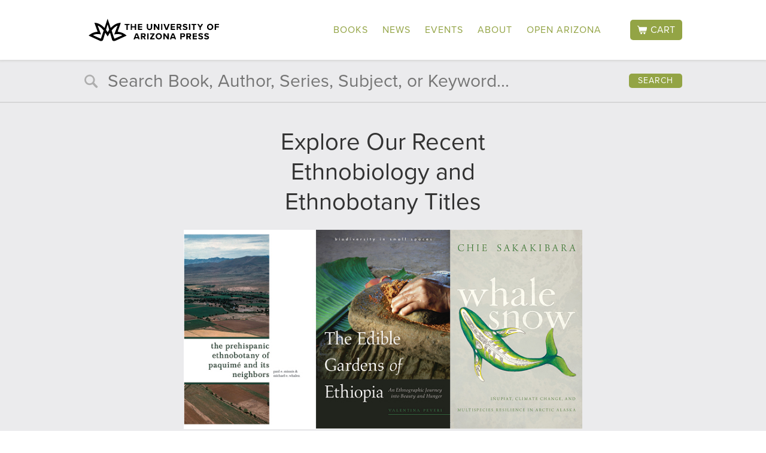

--- FILE ---
content_type: text/html; charset=UTF-8
request_url: https://uapress.arizona.edu/2020/12/explore-our-recent-ethnobiology-and-ethnobotany-titles
body_size: 17356
content:
<!DOCTYPE html>
	<html lang="en-US">
<head>
	<meta charset="UTF-8">
	<meta name="viewport" content="width=device-width, initial-scale=1">
	<link rel="profile" href="http://gmpg.org/xfn/11">
    <link rel="pingback" href="https://uapress.arizona.edu/wp/xmlrpc.php">
    <link rel="icon" type="image/x-icon" href="https://uapress.arizona.edu/app/themes/pilot/image/favicon.ico">
    <link rel="apple-touch-icon" href="https://uapress.arizona.edu/app/themes/pilot/image/apple-touch-icon.png">
	<title>Explore Our Recent Ethnobiology and Ethnobotany Titles | UAPress</title>

<!-- The SEO Framework by Sybre Waaijer -->
<link rel="canonical" href="https://uapress.arizona.edu/2020/12/explore-our-recent-ethnobiology-and-ethnobotany-titles" />
<meta name="description" content="The University of Arizona Press publishes a wide range of fascinating ethnobiology and ethnobotany titles. Below, read about our most recent titles in these…" />
<meta property="og:type" content="article" />
<meta property="og:locale" content="en_US" />
<meta property="og:site_name" content="UAPress" />
<meta property="og:title" content="Explore Our Recent Ethnobiology and Ethnobotany Titles | UAPress" />
<meta property="og:description" content="The University of Arizona Press publishes a wide range of fascinating ethnobiology and ethnobotany titles. Below, read about our most recent titles in these fields. Use the code AZETHNO20 to receive…" />
<meta property="og:url" content="https://uapress.arizona.edu/2020/12/explore-our-recent-ethnobiology-and-ethnobotany-titles" />
<meta property="og:image" content="https://uapress.arizona.edu/app/uploads/2020/12/ethnobiopost2020.jpg" />
<meta property="og:image:width" content="720" />
<meta property="og:image:height" content="360" />
<meta property="article:published_time" content="2020-12-17T09:38:00+00:00" />
<meta property="article:modified_time" content="2020-12-17T16:12:12+00:00" />
<meta name="twitter:card" content="summary_large_image" />
<meta name="twitter:title" content="Explore Our Recent Ethnobiology and Ethnobotany Titles | UAPress" />
<meta name="twitter:description" content="The University of Arizona Press publishes a wide range of fascinating ethnobiology and ethnobotany titles. Below, read about our most recent titles in these fields. Use the code AZETHNO20 to receive…" />
<meta name="twitter:image" content="https://uapress.arizona.edu/app/uploads/2020/12/ethnobiopost2020.jpg" />
<script type="application/ld+json">{"@context":"https://schema.org","@graph":[{"@type":"WebSite","@id":"https://uapress.arizona.edu/#/schema/WebSite","url":"https://uapress.arizona.edu/","name":"UAPress","inLanguage":"en-US","potentialAction":{"@type":"SearchAction","target":{"@type":"EntryPoint","urlTemplate":"https://uapress.arizona.edu/search/{search_term_string}"},"query-input":"required name=search_term_string"},"publisher":{"@type":"Organization","@id":"https://uapress.arizona.edu/#/schema/Organization","name":"UAPress","url":"https://uapress.arizona.edu/"}},{"@type":"WebPage","@id":"https://uapress.arizona.edu/2020/12/explore-our-recent-ethnobiology-and-ethnobotany-titles","url":"https://uapress.arizona.edu/2020/12/explore-our-recent-ethnobiology-and-ethnobotany-titles","name":"Explore Our Recent Ethnobiology and Ethnobotany Titles | UAPress","description":"The University of Arizona Press publishes a wide range of fascinating ethnobiology and ethnobotany titles. Below, read about our most recent titles in these…","inLanguage":"en-US","isPartOf":{"@id":"https://uapress.arizona.edu/#/schema/WebSite"},"breadcrumb":{"@type":"BreadcrumbList","@id":"https://uapress.arizona.edu/#/schema/BreadcrumbList","itemListElement":[{"@type":"ListItem","position":1,"item":"https://uapress.arizona.edu/","name":"UAPress"},{"@type":"ListItem","position":2,"item":"https://uapress.arizona.edu/category/uncategorized","name":"Category: Uncategorized"},{"@type":"ListItem","position":3,"name":"Explore Our Recent Ethnobiology and Ethnobotany Titles"}]},"potentialAction":{"@type":"ReadAction","target":"https://uapress.arizona.edu/2020/12/explore-our-recent-ethnobiology-and-ethnobotany-titles"},"datePublished":"2020-12-17T09:38:00+00:00","dateModified":"2020-12-17T16:12:12+00:00","author":{"@type":"Person","@id":"https://uapress.arizona.edu/#/schema/Person/8f26bf7c0198ca740fb13bb49d4b0e8e","name":"Savannah Hicks"}}]}</script>
<!-- / The SEO Framework by Sybre Waaijer | 4.21ms meta | 0.09ms boot -->

<link rel='dns-prefetch' href='//ajax.googleapis.com' />
<link rel='dns-prefetch' href='//use.typekit.net' />
<link rel="alternate" type="application/rss+xml" title="UAPress &raquo; Feed" href="https://uapress.arizona.edu/feed" />
<link rel="alternate" type="application/rss+xml" title="UAPress &raquo; Comments Feed" href="https://uapress.arizona.edu/comments/feed" />
<link rel="alternate" title="oEmbed (JSON)" type="application/json+oembed" href="https://uapress.arizona.edu/wp-json/oembed/1.0/embed?url=https%3A%2F%2Fuapress.arizona.edu%2F2020%2F12%2Fexplore-our-recent-ethnobiology-and-ethnobotany-titles" />
<link rel="alternate" title="oEmbed (XML)" type="text/xml+oembed" href="https://uapress.arizona.edu/wp-json/oembed/1.0/embed?url=https%3A%2F%2Fuapress.arizona.edu%2F2020%2F12%2Fexplore-our-recent-ethnobiology-and-ethnobotany-titles&#038;format=xml" />
<style id='wp-img-auto-sizes-contain-inline-css' type='text/css'>
img:is([sizes=auto i],[sizes^="auto," i]){contain-intrinsic-size:3000px 1500px}
/*# sourceURL=wp-img-auto-sizes-contain-inline-css */
</style>
<link rel='stylesheet' id='wp-block-library-css' href='https://uapress.arizona.edu/wp/wp-includes/css/dist/block-library/style.min.css?ver=6.9' type='text/css' media='all' />
<style id='wp-block-image-inline-css' type='text/css'>
.wp-block-image>a,.wp-block-image>figure>a{display:inline-block}.wp-block-image img{box-sizing:border-box;height:auto;max-width:100%;vertical-align:bottom}@media not (prefers-reduced-motion){.wp-block-image img.hide{visibility:hidden}.wp-block-image img.show{animation:show-content-image .4s}}.wp-block-image[style*=border-radius] img,.wp-block-image[style*=border-radius]>a{border-radius:inherit}.wp-block-image.has-custom-border img{box-sizing:border-box}.wp-block-image.aligncenter{text-align:center}.wp-block-image.alignfull>a,.wp-block-image.alignwide>a{width:100%}.wp-block-image.alignfull img,.wp-block-image.alignwide img{height:auto;width:100%}.wp-block-image .aligncenter,.wp-block-image .alignleft,.wp-block-image .alignright,.wp-block-image.aligncenter,.wp-block-image.alignleft,.wp-block-image.alignright{display:table}.wp-block-image .aligncenter>figcaption,.wp-block-image .alignleft>figcaption,.wp-block-image .alignright>figcaption,.wp-block-image.aligncenter>figcaption,.wp-block-image.alignleft>figcaption,.wp-block-image.alignright>figcaption{caption-side:bottom;display:table-caption}.wp-block-image .alignleft{float:left;margin:.5em 1em .5em 0}.wp-block-image .alignright{float:right;margin:.5em 0 .5em 1em}.wp-block-image .aligncenter{margin-left:auto;margin-right:auto}.wp-block-image :where(figcaption){margin-bottom:1em;margin-top:.5em}.wp-block-image.is-style-circle-mask img{border-radius:9999px}@supports ((-webkit-mask-image:none) or (mask-image:none)) or (-webkit-mask-image:none){.wp-block-image.is-style-circle-mask img{border-radius:0;-webkit-mask-image:url('data:image/svg+xml;utf8,<svg viewBox="0 0 100 100" xmlns="http://www.w3.org/2000/svg"><circle cx="50" cy="50" r="50"/></svg>');mask-image:url('data:image/svg+xml;utf8,<svg viewBox="0 0 100 100" xmlns="http://www.w3.org/2000/svg"><circle cx="50" cy="50" r="50"/></svg>');mask-mode:alpha;-webkit-mask-position:center;mask-position:center;-webkit-mask-repeat:no-repeat;mask-repeat:no-repeat;-webkit-mask-size:contain;mask-size:contain}}:root :where(.wp-block-image.is-style-rounded img,.wp-block-image .is-style-rounded img){border-radius:9999px}.wp-block-image figure{margin:0}.wp-lightbox-container{display:flex;flex-direction:column;position:relative}.wp-lightbox-container img{cursor:zoom-in}.wp-lightbox-container img:hover+button{opacity:1}.wp-lightbox-container button{align-items:center;backdrop-filter:blur(16px) saturate(180%);background-color:#5a5a5a40;border:none;border-radius:4px;cursor:zoom-in;display:flex;height:20px;justify-content:center;opacity:0;padding:0;position:absolute;right:16px;text-align:center;top:16px;width:20px;z-index:100}@media not (prefers-reduced-motion){.wp-lightbox-container button{transition:opacity .2s ease}}.wp-lightbox-container button:focus-visible{outline:3px auto #5a5a5a40;outline:3px auto -webkit-focus-ring-color;outline-offset:3px}.wp-lightbox-container button:hover{cursor:pointer;opacity:1}.wp-lightbox-container button:focus{opacity:1}.wp-lightbox-container button:focus,.wp-lightbox-container button:hover,.wp-lightbox-container button:not(:hover):not(:active):not(.has-background){background-color:#5a5a5a40;border:none}.wp-lightbox-overlay{box-sizing:border-box;cursor:zoom-out;height:100vh;left:0;overflow:hidden;position:fixed;top:0;visibility:hidden;width:100%;z-index:100000}.wp-lightbox-overlay .close-button{align-items:center;cursor:pointer;display:flex;justify-content:center;min-height:40px;min-width:40px;padding:0;position:absolute;right:calc(env(safe-area-inset-right) + 16px);top:calc(env(safe-area-inset-top) + 16px);z-index:5000000}.wp-lightbox-overlay .close-button:focus,.wp-lightbox-overlay .close-button:hover,.wp-lightbox-overlay .close-button:not(:hover):not(:active):not(.has-background){background:none;border:none}.wp-lightbox-overlay .lightbox-image-container{height:var(--wp--lightbox-container-height);left:50%;overflow:hidden;position:absolute;top:50%;transform:translate(-50%,-50%);transform-origin:top left;width:var(--wp--lightbox-container-width);z-index:9999999999}.wp-lightbox-overlay .wp-block-image{align-items:center;box-sizing:border-box;display:flex;height:100%;justify-content:center;margin:0;position:relative;transform-origin:0 0;width:100%;z-index:3000000}.wp-lightbox-overlay .wp-block-image img{height:var(--wp--lightbox-image-height);min-height:var(--wp--lightbox-image-height);min-width:var(--wp--lightbox-image-width);width:var(--wp--lightbox-image-width)}.wp-lightbox-overlay .wp-block-image figcaption{display:none}.wp-lightbox-overlay button{background:none;border:none}.wp-lightbox-overlay .scrim{background-color:#fff;height:100%;opacity:.9;position:absolute;width:100%;z-index:2000000}.wp-lightbox-overlay.active{visibility:visible}@media not (prefers-reduced-motion){.wp-lightbox-overlay.active{animation:turn-on-visibility .25s both}.wp-lightbox-overlay.active img{animation:turn-on-visibility .35s both}.wp-lightbox-overlay.show-closing-animation:not(.active){animation:turn-off-visibility .35s both}.wp-lightbox-overlay.show-closing-animation:not(.active) img{animation:turn-off-visibility .25s both}.wp-lightbox-overlay.zoom.active{animation:none;opacity:1;visibility:visible}.wp-lightbox-overlay.zoom.active .lightbox-image-container{animation:lightbox-zoom-in .4s}.wp-lightbox-overlay.zoom.active .lightbox-image-container img{animation:none}.wp-lightbox-overlay.zoom.active .scrim{animation:turn-on-visibility .4s forwards}.wp-lightbox-overlay.zoom.show-closing-animation:not(.active){animation:none}.wp-lightbox-overlay.zoom.show-closing-animation:not(.active) .lightbox-image-container{animation:lightbox-zoom-out .4s}.wp-lightbox-overlay.zoom.show-closing-animation:not(.active) .lightbox-image-container img{animation:none}.wp-lightbox-overlay.zoom.show-closing-animation:not(.active) .scrim{animation:turn-off-visibility .4s forwards}}@keyframes show-content-image{0%{visibility:hidden}99%{visibility:hidden}to{visibility:visible}}@keyframes turn-on-visibility{0%{opacity:0}to{opacity:1}}@keyframes turn-off-visibility{0%{opacity:1;visibility:visible}99%{opacity:0;visibility:visible}to{opacity:0;visibility:hidden}}@keyframes lightbox-zoom-in{0%{transform:translate(calc((-100vw + var(--wp--lightbox-scrollbar-width))/2 + var(--wp--lightbox-initial-left-position)),calc(-50vh + var(--wp--lightbox-initial-top-position))) scale(var(--wp--lightbox-scale))}to{transform:translate(-50%,-50%) scale(1)}}@keyframes lightbox-zoom-out{0%{transform:translate(-50%,-50%) scale(1);visibility:visible}99%{visibility:visible}to{transform:translate(calc((-100vw + var(--wp--lightbox-scrollbar-width))/2 + var(--wp--lightbox-initial-left-position)),calc(-50vh + var(--wp--lightbox-initial-top-position))) scale(var(--wp--lightbox-scale));visibility:hidden}}
/*# sourceURL=https://uapress.arizona.edu/wp/wp-includes/blocks/image/style.min.css */
</style>
<style id='wp-block-paragraph-inline-css' type='text/css'>
.is-small-text{font-size:.875em}.is-regular-text{font-size:1em}.is-large-text{font-size:2.25em}.is-larger-text{font-size:3em}.has-drop-cap:not(:focus):first-letter{float:left;font-size:8.4em;font-style:normal;font-weight:100;line-height:.68;margin:.05em .1em 0 0;text-transform:uppercase}body.rtl .has-drop-cap:not(:focus):first-letter{float:none;margin-left:.1em}p.has-drop-cap.has-background{overflow:hidden}:root :where(p.has-background){padding:1.25em 2.375em}:where(p.has-text-color:not(.has-link-color)) a{color:inherit}p.has-text-align-left[style*="writing-mode:vertical-lr"],p.has-text-align-right[style*="writing-mode:vertical-rl"]{rotate:180deg}
/*# sourceURL=https://uapress.arizona.edu/wp/wp-includes/blocks/paragraph/style.min.css */
</style>
<style id='global-styles-inline-css' type='text/css'>
:root{--wp--preset--aspect-ratio--square: 1;--wp--preset--aspect-ratio--4-3: 4/3;--wp--preset--aspect-ratio--3-4: 3/4;--wp--preset--aspect-ratio--3-2: 3/2;--wp--preset--aspect-ratio--2-3: 2/3;--wp--preset--aspect-ratio--16-9: 16/9;--wp--preset--aspect-ratio--9-16: 9/16;--wp--preset--color--black: #000000;--wp--preset--color--cyan-bluish-gray: #abb8c3;--wp--preset--color--white: #ffffff;--wp--preset--color--pale-pink: #f78da7;--wp--preset--color--vivid-red: #cf2e2e;--wp--preset--color--luminous-vivid-orange: #ff6900;--wp--preset--color--luminous-vivid-amber: #fcb900;--wp--preset--color--light-green-cyan: #7bdcb5;--wp--preset--color--vivid-green-cyan: #00d084;--wp--preset--color--pale-cyan-blue: #8ed1fc;--wp--preset--color--vivid-cyan-blue: #0693e3;--wp--preset--color--vivid-purple: #9b51e0;--wp--preset--gradient--vivid-cyan-blue-to-vivid-purple: linear-gradient(135deg,rgb(6,147,227) 0%,rgb(155,81,224) 100%);--wp--preset--gradient--light-green-cyan-to-vivid-green-cyan: linear-gradient(135deg,rgb(122,220,180) 0%,rgb(0,208,130) 100%);--wp--preset--gradient--luminous-vivid-amber-to-luminous-vivid-orange: linear-gradient(135deg,rgb(252,185,0) 0%,rgb(255,105,0) 100%);--wp--preset--gradient--luminous-vivid-orange-to-vivid-red: linear-gradient(135deg,rgb(255,105,0) 0%,rgb(207,46,46) 100%);--wp--preset--gradient--very-light-gray-to-cyan-bluish-gray: linear-gradient(135deg,rgb(238,238,238) 0%,rgb(169,184,195) 100%);--wp--preset--gradient--cool-to-warm-spectrum: linear-gradient(135deg,rgb(74,234,220) 0%,rgb(151,120,209) 20%,rgb(207,42,186) 40%,rgb(238,44,130) 60%,rgb(251,105,98) 80%,rgb(254,248,76) 100%);--wp--preset--gradient--blush-light-purple: linear-gradient(135deg,rgb(255,206,236) 0%,rgb(152,150,240) 100%);--wp--preset--gradient--blush-bordeaux: linear-gradient(135deg,rgb(254,205,165) 0%,rgb(254,45,45) 50%,rgb(107,0,62) 100%);--wp--preset--gradient--luminous-dusk: linear-gradient(135deg,rgb(255,203,112) 0%,rgb(199,81,192) 50%,rgb(65,88,208) 100%);--wp--preset--gradient--pale-ocean: linear-gradient(135deg,rgb(255,245,203) 0%,rgb(182,227,212) 50%,rgb(51,167,181) 100%);--wp--preset--gradient--electric-grass: linear-gradient(135deg,rgb(202,248,128) 0%,rgb(113,206,126) 100%);--wp--preset--gradient--midnight: linear-gradient(135deg,rgb(2,3,129) 0%,rgb(40,116,252) 100%);--wp--preset--font-size--small: 13px;--wp--preset--font-size--medium: 20px;--wp--preset--font-size--large: 36px;--wp--preset--font-size--x-large: 42px;--wp--preset--spacing--20: 0.44rem;--wp--preset--spacing--30: 0.67rem;--wp--preset--spacing--40: 1rem;--wp--preset--spacing--50: 1.5rem;--wp--preset--spacing--60: 2.25rem;--wp--preset--spacing--70: 3.38rem;--wp--preset--spacing--80: 5.06rem;--wp--preset--shadow--natural: 6px 6px 9px rgba(0, 0, 0, 0.2);--wp--preset--shadow--deep: 12px 12px 50px rgba(0, 0, 0, 0.4);--wp--preset--shadow--sharp: 6px 6px 0px rgba(0, 0, 0, 0.2);--wp--preset--shadow--outlined: 6px 6px 0px -3px rgb(255, 255, 255), 6px 6px rgb(0, 0, 0);--wp--preset--shadow--crisp: 6px 6px 0px rgb(0, 0, 0);}:where(.is-layout-flex){gap: 0.5em;}:where(.is-layout-grid){gap: 0.5em;}body .is-layout-flex{display: flex;}.is-layout-flex{flex-wrap: wrap;align-items: center;}.is-layout-flex > :is(*, div){margin: 0;}body .is-layout-grid{display: grid;}.is-layout-grid > :is(*, div){margin: 0;}:where(.wp-block-columns.is-layout-flex){gap: 2em;}:where(.wp-block-columns.is-layout-grid){gap: 2em;}:where(.wp-block-post-template.is-layout-flex){gap: 1.25em;}:where(.wp-block-post-template.is-layout-grid){gap: 1.25em;}.has-black-color{color: var(--wp--preset--color--black) !important;}.has-cyan-bluish-gray-color{color: var(--wp--preset--color--cyan-bluish-gray) !important;}.has-white-color{color: var(--wp--preset--color--white) !important;}.has-pale-pink-color{color: var(--wp--preset--color--pale-pink) !important;}.has-vivid-red-color{color: var(--wp--preset--color--vivid-red) !important;}.has-luminous-vivid-orange-color{color: var(--wp--preset--color--luminous-vivid-orange) !important;}.has-luminous-vivid-amber-color{color: var(--wp--preset--color--luminous-vivid-amber) !important;}.has-light-green-cyan-color{color: var(--wp--preset--color--light-green-cyan) !important;}.has-vivid-green-cyan-color{color: var(--wp--preset--color--vivid-green-cyan) !important;}.has-pale-cyan-blue-color{color: var(--wp--preset--color--pale-cyan-blue) !important;}.has-vivid-cyan-blue-color{color: var(--wp--preset--color--vivid-cyan-blue) !important;}.has-vivid-purple-color{color: var(--wp--preset--color--vivid-purple) !important;}.has-black-background-color{background-color: var(--wp--preset--color--black) !important;}.has-cyan-bluish-gray-background-color{background-color: var(--wp--preset--color--cyan-bluish-gray) !important;}.has-white-background-color{background-color: var(--wp--preset--color--white) !important;}.has-pale-pink-background-color{background-color: var(--wp--preset--color--pale-pink) !important;}.has-vivid-red-background-color{background-color: var(--wp--preset--color--vivid-red) !important;}.has-luminous-vivid-orange-background-color{background-color: var(--wp--preset--color--luminous-vivid-orange) !important;}.has-luminous-vivid-amber-background-color{background-color: var(--wp--preset--color--luminous-vivid-amber) !important;}.has-light-green-cyan-background-color{background-color: var(--wp--preset--color--light-green-cyan) !important;}.has-vivid-green-cyan-background-color{background-color: var(--wp--preset--color--vivid-green-cyan) !important;}.has-pale-cyan-blue-background-color{background-color: var(--wp--preset--color--pale-cyan-blue) !important;}.has-vivid-cyan-blue-background-color{background-color: var(--wp--preset--color--vivid-cyan-blue) !important;}.has-vivid-purple-background-color{background-color: var(--wp--preset--color--vivid-purple) !important;}.has-black-border-color{border-color: var(--wp--preset--color--black) !important;}.has-cyan-bluish-gray-border-color{border-color: var(--wp--preset--color--cyan-bluish-gray) !important;}.has-white-border-color{border-color: var(--wp--preset--color--white) !important;}.has-pale-pink-border-color{border-color: var(--wp--preset--color--pale-pink) !important;}.has-vivid-red-border-color{border-color: var(--wp--preset--color--vivid-red) !important;}.has-luminous-vivid-orange-border-color{border-color: var(--wp--preset--color--luminous-vivid-orange) !important;}.has-luminous-vivid-amber-border-color{border-color: var(--wp--preset--color--luminous-vivid-amber) !important;}.has-light-green-cyan-border-color{border-color: var(--wp--preset--color--light-green-cyan) !important;}.has-vivid-green-cyan-border-color{border-color: var(--wp--preset--color--vivid-green-cyan) !important;}.has-pale-cyan-blue-border-color{border-color: var(--wp--preset--color--pale-cyan-blue) !important;}.has-vivid-cyan-blue-border-color{border-color: var(--wp--preset--color--vivid-cyan-blue) !important;}.has-vivid-purple-border-color{border-color: var(--wp--preset--color--vivid-purple) !important;}.has-vivid-cyan-blue-to-vivid-purple-gradient-background{background: var(--wp--preset--gradient--vivid-cyan-blue-to-vivid-purple) !important;}.has-light-green-cyan-to-vivid-green-cyan-gradient-background{background: var(--wp--preset--gradient--light-green-cyan-to-vivid-green-cyan) !important;}.has-luminous-vivid-amber-to-luminous-vivid-orange-gradient-background{background: var(--wp--preset--gradient--luminous-vivid-amber-to-luminous-vivid-orange) !important;}.has-luminous-vivid-orange-to-vivid-red-gradient-background{background: var(--wp--preset--gradient--luminous-vivid-orange-to-vivid-red) !important;}.has-very-light-gray-to-cyan-bluish-gray-gradient-background{background: var(--wp--preset--gradient--very-light-gray-to-cyan-bluish-gray) !important;}.has-cool-to-warm-spectrum-gradient-background{background: var(--wp--preset--gradient--cool-to-warm-spectrum) !important;}.has-blush-light-purple-gradient-background{background: var(--wp--preset--gradient--blush-light-purple) !important;}.has-blush-bordeaux-gradient-background{background: var(--wp--preset--gradient--blush-bordeaux) !important;}.has-luminous-dusk-gradient-background{background: var(--wp--preset--gradient--luminous-dusk) !important;}.has-pale-ocean-gradient-background{background: var(--wp--preset--gradient--pale-ocean) !important;}.has-electric-grass-gradient-background{background: var(--wp--preset--gradient--electric-grass) !important;}.has-midnight-gradient-background{background: var(--wp--preset--gradient--midnight) !important;}.has-small-font-size{font-size: var(--wp--preset--font-size--small) !important;}.has-medium-font-size{font-size: var(--wp--preset--font-size--medium) !important;}.has-large-font-size{font-size: var(--wp--preset--font-size--large) !important;}.has-x-large-font-size{font-size: var(--wp--preset--font-size--x-large) !important;}
/*# sourceURL=global-styles-inline-css */
</style>

<style id='classic-theme-styles-inline-css' type='text/css'>
/*! This file is auto-generated */
.wp-block-button__link{color:#fff;background-color:#32373c;border-radius:9999px;box-shadow:none;text-decoration:none;padding:calc(.667em + 2px) calc(1.333em + 2px);font-size:1.125em}.wp-block-file__button{background:#32373c;color:#fff;text-decoration:none}
/*# sourceURL=/wp-includes/css/classic-themes.min.css */
</style>
<style id='responsive-menu-inline-css' type='text/css'>
#rmp_menu_trigger-2508087{width: 55px;height: 55px;position: absolute;top: 22px;border-radius: 5px;display: none;text-decoration: none;right: 5%;background: transparent;transition: transform 0.5s, background-color 0.5s}#rmp_menu_trigger-2508087 .rmp-trigger-box{width: 25px;color: #fff}#rmp_menu_trigger-2508087 .rmp-trigger-icon-active, #rmp_menu_trigger-2508087 .rmp-trigger-text-open{display: none}#rmp_menu_trigger-2508087.is-active .rmp-trigger-icon-active, #rmp_menu_trigger-2508087.is-active .rmp-trigger-text-open{display: inline}#rmp_menu_trigger-2508087.is-active .rmp-trigger-icon-inactive, #rmp_menu_trigger-2508087.is-active .rmp-trigger-text{display: none}#rmp_menu_trigger-2508087 .rmp-trigger-label{color: #fff;pointer-events: none;line-height: 13px;font-family: inherit;font-size: 14px;display: inline;text-transform: inherit}#rmp_menu_trigger-2508087 .rmp-trigger-label.rmp-trigger-label-top{display: block;margin-bottom: 12px}#rmp_menu_trigger-2508087 .rmp-trigger-label.rmp-trigger-label-bottom{display: block;margin-top: 12px}#rmp_menu_trigger-2508087 .responsive-menu-pro-inner{display: block}#rmp_menu_trigger-2508087 .rmp-trigger-icon-inactive .rmp-font-icon{color: #333333}#rmp_menu_trigger-2508087 .responsive-menu-pro-inner, #rmp_menu_trigger-2508087 .responsive-menu-pro-inner::before, #rmp_menu_trigger-2508087 .responsive-menu-pro-inner::after{width: 25px;height: 3px;background-color: #333333;border-radius: 4px;position: absolute}#rmp_menu_trigger-2508087 .rmp-trigger-icon-active .rmp-font-icon{color: #333333}#rmp_menu_trigger-2508087.is-active .responsive-menu-pro-inner, #rmp_menu_trigger-2508087.is-active .responsive-menu-pro-inner::before, #rmp_menu_trigger-2508087.is-active .responsive-menu-pro-inner::after{background-color: #333333}#rmp_menu_trigger-2508087:hover .rmp-trigger-icon-inactive .rmp-font-icon{color: #333333}#rmp_menu_trigger-2508087:not(.is-active):hover .responsive-menu-pro-inner, #rmp_menu_trigger-2508087:not(.is-active):hover .responsive-menu-pro-inner::before, #rmp_menu_trigger-2508087:not(.is-active):hover .responsive-menu-pro-inner::after{background-color: #333333}#rmp_menu_trigger-2508087 .responsive-menu-pro-inner::before{top: 10px}#rmp_menu_trigger-2508087 .responsive-menu-pro-inner::after{bottom: 10px}#rmp_menu_trigger-2508087.is-active .responsive-menu-pro-inner::after{bottom: 0}@media screen and (max-width: 900px){#primary-menu{display: none !important}#rmp_menu_trigger-2508087{display: block}#rmp-container-2508087{position: fixed;top: 0;margin: 0;transition: transform 0.5s;overflow: auto;display: block;width: 50%;max-width: 250pxpx;background-color: #212121;background-image: url("");height: 100%;left: 0;padding-top: 0px;padding-left: 0px;padding-bottom: 0px;padding-right: 0px}#rmp-menu-wrap-2508087{padding-top: 0px;padding-left: 0px;padding-bottom: 0px;padding-right: 0px;background-color: #212121}#rmp-menu-wrap-2508087 .rmp-menu, #rmp-menu-wrap-2508087 .rmp-submenu{width: 100%;box-sizing: border-box;margin: 0;padding: 0}#rmp-menu-wrap-2508087 .rmp-submenu-depth-1 .rmp-menu-item-link{padding-left: 10%}#rmp-menu-wrap-2508087 .rmp-submenu-depth-2 .rmp-menu-item-link{padding-left: 15%}#rmp-menu-wrap-2508087 .rmp-submenu-depth-3 .rmp-menu-item-link{padding-left: 20%}#rmp-menu-wrap-2508087 .rmp-submenu-depth-4 .rmp-menu-item-link{padding-left: 25%}#rmp-menu-wrap-2508087 .rmp-submenu.rmp-submenu-open{display: block}#rmp-menu-wrap-2508087 .rmp-menu-item{width: 100%;list-style: none;margin: 0}#rmp-menu-wrap-2508087 .rmp-menu-item-link{height: 40px;line-height: 40px;font-size: 18px;border-bottom: 1px solid #212121;font-family: inherit;color: #fff;text-align: left;background-color: #212121;font-weight: normal;letter-spacing: 0px;display: block;box-sizing: border-box;width: 100%;text-decoration: none;position: relative;overflow: hidden;transition: background-color 0.5s, border-color 0.5s, 0.5s;padding: 0 5%;padding-right: 50px}#rmp-menu-wrap-2508087 .rmp-menu-item-link:after, #rmp-menu-wrap-2508087 .rmp-menu-item-link:before{display: none}#rmp-menu-wrap-2508087 .rmp-menu-item-link:hover, #rmp-menu-wrap-2508087 .rmp-menu-item-link:focus{color: #fff;border-color: #212121;background-color: #3f3f3f}#rmp-menu-wrap-2508087 .rmp-menu-item-link:focus{outline: none;border-color: unset;box-shadow: unset}#rmp-menu-wrap-2508087 .rmp-menu-item-link .rmp-font-icon{height: 40px;line-height: 40px;margin-right: 10px;font-size: 18px}#rmp-menu-wrap-2508087 .rmp-menu-current-item .rmp-menu-item-link{color: #fff;border-color: #212121;background-color: #212121}#rmp-menu-wrap-2508087 .rmp-menu-current-item .rmp-menu-item-link:hover, #rmp-menu-wrap-2508087 .rmp-menu-current-item .rmp-menu-item-link:focus{color: #fff;border-color: #3f3f3f;background-color: #3f3f3f}#rmp-menu-wrap-2508087 .rmp-menu-subarrow{position: absolute;top: 0;bottom: 0;text-align: center;overflow: hidden;background-size: cover;overflow: hidden;right: 0;border-left-style: solid;border-left-color: #212121;border-left-width: 1px;height: 40px;width: 40px;color: #fff;background-color: #212121}#rmp-menu-wrap-2508087 .rmp-menu-subarrow svg{fill: #fff}#rmp-menu-wrap-2508087 .rmp-menu-subarrow:hover{color: #fff;border-color: #3f3f3f;background-color: #3f3f3f}#rmp-menu-wrap-2508087 .rmp-menu-subarrow:hover svg{fill: #fff}#rmp-menu-wrap-2508087 .rmp-menu-subarrow .rmp-font-icon{margin-right: unset}#rmp-menu-wrap-2508087 .rmp-menu-subarrow *{vertical-align: middle;line-height: 40px}#rmp-menu-wrap-2508087 .rmp-menu-subarrow-active{display: block;background-size: cover;color: #fff;border-color: #212121;background-color: #212121}#rmp-menu-wrap-2508087 .rmp-menu-subarrow-active svg{fill: #fff}#rmp-menu-wrap-2508087 .rmp-menu-subarrow-active:hover{color: #fff;border-color: #3f3f3f;background-color: #3f3f3f}#rmp-menu-wrap-2508087 .rmp-menu-subarrow-active:hover svg{fill: #fff}#rmp-menu-wrap-2508087 .rmp-submenu{display: none}#rmp-menu-wrap-2508087 .rmp-submenu .rmp-menu-item-link{height: 40px;line-height: 40px;letter-spacing: 0px;font-size: 18px;border-bottom: 1px solid #212121;font-family: inherit;font-weight: normal;color: #fff;text-align: left;background-color: #212121}#rmp-menu-wrap-2508087 .rmp-submenu .rmp-menu-item-link:hover, #rmp-menu-wrap-2508087 .rmp-submenu .rmp-menu-item-link:focus{color: #fff;border-color: #212121;background-color: #3f3f3f}#rmp-menu-wrap-2508087 .rmp-submenu .rmp-menu-current-item .rmp-menu-item-link{color: #fff;border-color: #212121;background-color: #212121}#rmp-menu-wrap-2508087 .rmp-submenu .rmp-menu-current-item .rmp-menu-item-link:hover, #rmp-menu-wrap-2508087 .rmp-submenu .rmp-menu-current-item .rmp-menu-item-link:focus{color: #fff;border-color: #3f3f3f;background-color: #3f3f3f}#rmp-menu-wrap-2508087 .rmp-submenu .rmp-menu-subarrow{right: 0;border-right: unset;border-left-style: solid;border-left-color: #212121;border-left-width: 1px;height: 40px;line-height: 40px;width: 40px;color: #fff;background-color: #212121}#rmp-menu-wrap-2508087 .rmp-submenu .rmp-menu-subarrow:hover{color: #fff;border-color: #3f3f3f;background-color: #3f3f3f}#rmp-menu-wrap-2508087 .rmp-submenu .rmp-menu-subarrow-active{color: #fff;border-color: #212121;background-color: #212121}#rmp-menu-wrap-2508087 .rmp-submenu .rmp-menu-subarrow-active:hover{color: #fff;border-color: #3f3f3f;background-color: #3f3f3f}#rmp-menu-wrap-2508087 .rmp-menu-item-description{margin: 0;padding: 5px 5%;opacity: 0.8;color: #fff}#rmp-search-box-2508087{display: block;padding-top: 0px;padding-left: 5%;padding-bottom: 0px;padding-right: 5%}#rmp-search-box-2508087 .rmp-search-form{margin: 0}#rmp-search-box-2508087 .rmp-search-box{background: #fff;border: 1px solid #dadada;color: #333;width: 100%;padding: 0 5%;border-radius: 30px;height: 45px;-webkit-appearance: none}#rmp-search-box-2508087 .rmp-search-box::placeholder{color: #C7C7CD}#rmp-search-box-2508087 .rmp-search-box:focus{background-color: #fff;outline: 2px solid #dadada;color: #333}#rmp-menu-title-2508087{background-color: #212121;color: #fff;text-align: left;font-size: 18px;padding-top: 10%;padding-left: 5%;padding-bottom: 0%;padding-right: 5%;font-weight: 400;transition: background-color 0.5s, border-color 0.5s, color 0.5s}#rmp-menu-title-2508087:hover{background-color: #212121;color: #fff}#rmp-menu-title-2508087 > .rmp-menu-title-link{color: #fff;width: 100%;background-color: unset;text-decoration: none}#rmp-menu-title-2508087 > .rmp-menu-title-link:hover{color: #fff}#rmp-menu-title-2508087 .rmp-font-icon{font-size: 18px}#rmp-menu-additional-content-2508087{padding-top: 0px;padding-left: 5%;padding-bottom: 0px;padding-right: 5%;color: #fff;text-align: center;font-size: 16px}}.rmp-container{display: none;visibility: visible;padding: 0px 0px 0px 0px;z-index: 99998;transition: all 0.3s}.rmp-container.rmp-fade-top, .rmp-container.rmp-fade-left, .rmp-container.rmp-fade-right, .rmp-container.rmp-fade-bottom{display: none}.rmp-container.rmp-slide-left, .rmp-container.rmp-push-left{transform: translateX(-100%);-ms-transform: translateX(-100%);-webkit-transform: translateX(-100%);-moz-transform: translateX(-100%)}.rmp-container.rmp-slide-left.rmp-menu-open, .rmp-container.rmp-push-left.rmp-menu-open{transform: translateX(0);-ms-transform: translateX(0);-webkit-transform: translateX(0);-moz-transform: translateX(0)}.rmp-container.rmp-slide-right, .rmp-container.rmp-push-right{transform: translateX(100%);-ms-transform: translateX(100%);-webkit-transform: translateX(100%);-moz-transform: translateX(100%)}.rmp-container.rmp-slide-right.rmp-menu-open, .rmp-container.rmp-push-right.rmp-menu-open{transform: translateX(0);-ms-transform: translateX(0);-webkit-transform: translateX(0);-moz-transform: translateX(0)}.rmp-container.rmp-slide-top, .rmp-container.rmp-push-top{transform: translateY(-100%);-ms-transform: translateY(-100%);-webkit-transform: translateY(-100%);-moz-transform: translateY(-100%)}.rmp-container.rmp-slide-top.rmp-menu-open, .rmp-container.rmp-push-top.rmp-menu-open{transform: translateY(0);-ms-transform: translateY(0);-webkit-transform: translateY(0);-moz-transform: translateY(0)}.rmp-container.rmp-slide-bottom, .rmp-container.rmp-push-bottom{transform: translateY(100%);-ms-transform: translateY(100%);-webkit-transform: translateY(100%);-moz-transform: translateY(100%)}.rmp-container.rmp-slide-bottom.rmp-menu-open, .rmp-container.rmp-push-bottom.rmp-menu-open{transform: translateX(0);-ms-transform: translateX(0);-webkit-transform: translateX(0);-moz-transform: translateX(0)}.rmp-container::-webkit-scrollbar{width: 0px}.rmp-container ::-webkit-scrollbar-track{box-shadow: inset 0 0 5px transparent}.rmp-container ::-webkit-scrollbar-thumb{background: transparent}.rmp-container ::-webkit-scrollbar-thumb:hover{background: transparent}.rmp-container .rmp-menu-wrap .rmp-menu{transition: none;border-radius: 0;box-shadow: none;background: none;border: 0;bottom: auto;box-sizing: border-box;clip: auto;color: #666;display: block;float: none;font-family: inherit;font-size: 14px;height: auto;left: auto;line-height: 1.7;list-style-type: none;margin: 0;min-height: auto;max-height: none;opacity: 1;outline: none;overflow: visible;padding: 0;position: relative;pointer-events: auto;right: auto;text-align: left;text-decoration: none;text-indent: 0;text-transform: none;transform: none;top: auto;visibility: inherit;width: auto;word-wrap: break-word;white-space: normal}.rmp-container .rmp-menu-additional-content{display: block;word-break: break-word}.rmp-container .rmp-menu-title{display: flex;flex-direction: column}.rmp-container .rmp-menu-title .rmp-menu-title-image{max-width: 100%;margin-bottom: 15px;display: block;margin: auto;margin-bottom: 15px}button.rmp_menu_trigger{z-index: 999999;overflow: hidden;outline: none;border: 0;display: none;margin: 0;transition: transform 0.5s, background-color 0.5s;padding: 0}button.rmp_menu_trigger .responsive-menu-pro-inner::before, button.rmp_menu_trigger .responsive-menu-pro-inner::after{content: "";display: block}button.rmp_menu_trigger .responsive-menu-pro-inner::before{top: 10px}button.rmp_menu_trigger .responsive-menu-pro-inner::after{bottom: 10px}button.rmp_menu_trigger .rmp-trigger-box{width: 40px;display: inline-block;position: relative;pointer-events: none;vertical-align: super}.rmp-menu-trigger-boring .responsive-menu-pro-inner{transition-property: none}.rmp-menu-trigger-boring .responsive-menu-pro-inner::after, .rmp-menu-trigger-boring .responsive-menu-pro-inner::before{transition-property: none}.rmp-menu-trigger-boring.is-active .responsive-menu-pro-inner{transform: rotate(45deg)}.rmp-menu-trigger-boring.is-active .responsive-menu-pro-inner:before{top: 0;opacity: 0}.rmp-menu-trigger-boring.is-active .responsive-menu-pro-inner:after{bottom: 0;transform: rotate(-90deg)}
/*# sourceURL=responsive-menu-inline-css */
</style>
<link rel='stylesheet' id='dashicons-css' href='https://uapress.arizona.edu/wp/wp-includes/css/dashicons.min.css?ver=6.9' type='text/css' media='all' />
<link rel='stylesheet' id='uapress-adobe-cc-fonts-css' href='https://use.typekit.net/mme2iig.css?ver=1.0.2' type='text/css' media='all' />
<link rel='stylesheet' id='pilot-style-css' href='https://uapress.arizona.edu/app/themes/pilot/dest/css/main.min.css?ver=1.0.2' type='text/css' media='all' />
<script type="text/javascript" src="//ajax.googleapis.com/ajax/libs/jquery/2.1.4/jquery.min.js?ver=1.0.2" id="jquery-js"></script>
<script type="text/javascript" id="rmp_menu_scripts-js-extra">
/* <![CDATA[ */
var rmp_menu = {"ajaxURL":"https://uapress.arizona.edu/wp/wp-admin/admin-ajax.php","wp_nonce":"dbfa5277a2","menu":[{"menu_theme":null,"theme_type":"default","theme_location_menu":"","submenu_submenu_arrow_width":"40","submenu_submenu_arrow_width_unit":"px","submenu_submenu_arrow_height":"40","submenu_submenu_arrow_height_unit":"px","submenu_arrow_position":"right","submenu_sub_arrow_background_colour":"#212121","submenu_sub_arrow_background_hover_colour":"#3f3f3f","submenu_sub_arrow_background_colour_active":"#212121","submenu_sub_arrow_background_hover_colour_active":"#3f3f3f","submenu_sub_arrow_border_width":"1","submenu_sub_arrow_border_width_unit":"px","submenu_sub_arrow_border_colour":"#212121","submenu_sub_arrow_border_hover_colour":"#3f3f3f","submenu_sub_arrow_border_colour_active":"#212121","submenu_sub_arrow_border_hover_colour_active":"#3f3f3f","submenu_sub_arrow_shape_colour":"#fff","submenu_sub_arrow_shape_hover_colour":"#fff","submenu_sub_arrow_shape_colour_active":"#fff","submenu_sub_arrow_shape_hover_colour_active":"#fff","use_header_bar":"off","header_bar_items_order":"{\"logo\":\"on\",\"title\":\"on\",\"search\":\"on\",\"html content\":\"on\"}","header_bar_title":"","header_bar_html_content":"","header_bar_logo":"","header_bar_logo_link":"","header_bar_logo_width":null,"header_bar_logo_width_unit":"%","header_bar_logo_height":null,"header_bar_logo_height_unit":"%","header_bar_height":"80","header_bar_height_unit":"px","header_bar_padding":{"top":"0px","right":"5%","bottom":"0px","left":"5%"},"header_bar_font":"","header_bar_font_size":"14","header_bar_font_size_unit":"px","header_bar_text_color":"#ffffff","header_bar_background_color":"#ffffff","header_bar_breakpoint":"800","header_bar_position_type":"fixed","header_bar_adjust_page":null,"header_bar_scroll_enable":"off","header_bar_scroll_background_color":"#36bdf6","mobile_breakpoint":"600","tablet_breakpoint":"900","transition_speed":"0.5","sub_menu_speed":"0.2","show_menu_on_page_load":"","menu_disable_scrolling":"off","menu_overlay":"off","menu_overlay_colour":"rgba(0,0,0,0.7)","desktop_menu_width":"","desktop_menu_width_unit":"px","desktop_menu_positioning":"fixed","desktop_menu_side":"","desktop_menu_to_hide":"","use_current_theme_location":"off","mega_menu":{"225":"off","227":"off","229":"off","228":"off","226":"off"},"desktop_submenu_open_animation":"","desktop_submenu_open_animation_speed":"0ms","desktop_submenu_open_on_click":"","desktop_menu_hide_and_show":"","menu_name":"Default Menu","menu_to_use":"footer","different_menu_for_mobile":"off","menu_to_use_in_mobile":"main-menu","use_mobile_menu":"on","use_tablet_menu":"on","use_desktop_menu":null,"menu_display_on":"all-pages","menu_to_hide":"#primary-menu","submenu_descriptions_on":"","custom_walker":"","menu_background_colour":"#212121","menu_depth":"5","smooth_scroll_on":"off","smooth_scroll_speed":"500","menu_font_icons":[],"menu_links_height":"40","menu_links_height_unit":"px","menu_links_line_height":"40","menu_links_line_height_unit":"px","menu_depth_0":"5","menu_depth_0_unit":"%","menu_font_size":"18","menu_font_size_unit":"px","menu_font":"","menu_font_weight":"normal","menu_text_alignment":"left","menu_text_letter_spacing":"","menu_word_wrap":"off","menu_link_colour":"#fff","menu_link_hover_colour":"#fff","menu_current_link_colour":"#fff","menu_current_link_hover_colour":"#fff","menu_item_background_colour":"#212121","menu_item_background_hover_colour":"#3f3f3f","menu_current_item_background_colour":"#212121","menu_current_item_background_hover_colour":"#3f3f3f","menu_border_width":"1","menu_border_width_unit":"px","menu_item_border_colour":"#212121","menu_item_border_colour_hover":"#212121","menu_current_item_border_colour":"#212121","menu_current_item_border_hover_colour":"#3f3f3f","submenu_links_height":"40","submenu_links_height_unit":"px","submenu_links_line_height":"40","submenu_links_line_height_unit":"px","menu_depth_side":"left","menu_depth_1":"10","menu_depth_1_unit":"%","menu_depth_2":"15","menu_depth_2_unit":"%","menu_depth_3":"20","menu_depth_3_unit":"%","menu_depth_4":"25","menu_depth_4_unit":"%","submenu_item_background_colour":"#212121","submenu_item_background_hover_colour":"#3f3f3f","submenu_current_item_background_colour":"#212121","submenu_current_item_background_hover_colour":"#3f3f3f","submenu_border_width":"1","submenu_border_width_unit":"px","submenu_item_border_colour":"#212121","submenu_item_border_colour_hover":"#212121","submenu_current_item_border_colour":"#212121","submenu_current_item_border_hover_colour":"#3f3f3f","submenu_font_size":"18","submenu_font_size_unit":"px","submenu_font":"","submenu_font_weight":"normal","submenu_text_letter_spacing":"","submenu_text_alignment":"left","submenu_link_colour":"#fff","submenu_link_hover_colour":"#fff","submenu_current_link_colour":"#fff","submenu_current_link_hover_colour":"#fff","inactive_arrow_shape":"\u25bc","active_arrow_shape":"\u25b2","inactive_arrow_font_icon":"","active_arrow_font_icon":"","inactive_arrow_image":"","active_arrow_image":"","submenu_arrow_width":"40","submenu_arrow_width_unit":"px","submenu_arrow_height":"40","submenu_arrow_height_unit":"px","arrow_position":"right","menu_sub_arrow_shape_colour":"#fff","menu_sub_arrow_shape_hover_colour":"#fff","menu_sub_arrow_shape_colour_active":"#fff","menu_sub_arrow_shape_hover_colour_active":"#fff","menu_sub_arrow_border_width":"1","menu_sub_arrow_border_width_unit":"px","menu_sub_arrow_border_colour":"#212121","menu_sub_arrow_border_hover_colour":"#3f3f3f","menu_sub_arrow_border_colour_active":"#212121","menu_sub_arrow_border_hover_colour_active":"#3f3f3f","menu_sub_arrow_background_colour":"#212121","menu_sub_arrow_background_hover_colour":"#3f3f3f","menu_sub_arrow_background_colour_active":"#212121","menu_sub_arrow_background_hover_colour_active":"#3f3f3f","fade_submenus":"off","fade_submenus_side":"left","fade_submenus_delay":"100","fade_submenus_speed":"500","use_slide_effect":"off","slide_effect_back_to_text":"Back","accordion_animation":"off","auto_expand_all_submenus":"off","auto_expand_current_submenus":"off","menu_item_click_to_trigger_submenu":"off","button_width":"55","button_width_unit":"px","button_height":"55","button_height_unit":"px","button_background_colour":"#000","button_background_colour_hover":"#000","button_background_colour_active":"#000","toggle_button_border_radius":"5","button_transparent_background":"on","button_left_or_right":"right","button_position_type":"absolute","button_distance_from_side":"5","button_distance_from_side_unit":"%","button_top":"22","button_top_unit":"px","button_push_with_animation":"off","button_click_animation":"boring","button_line_margin":"5","button_line_margin_unit":"px","button_line_width":"25","button_line_width_unit":"px","button_line_height":"3","button_line_height_unit":"px","button_line_colour":"#333333","button_line_colour_hover":"#333333","button_line_colour_active":"#333333","button_font_icon":"","button_font_icon_when_clicked":"","button_image":"","button_image_when_clicked":"","button_title":"","button_title_open":null,"button_title_position":"left","menu_container_columns":"","button_font":"","button_font_size":"14","button_font_size_unit":"px","button_title_line_height":"13","button_title_line_height_unit":"px","button_text_colour":"#fff","button_trigger_type_click":"on","button_trigger_type_hover":"off","button_click_trigger":"#responsive-menu-button","items_order":{"title":"on","menu":"on","search":"on","additional content":""},"menu_title":"","menu_title_link":"","menu_title_link_location":"_self","menu_title_image":"","menu_title_font_icon":"","menu_title_section_padding":{"top":"10%","right":"5%","bottom":"0%","left":"5%"},"menu_title_background_colour":"#212121","menu_title_background_hover_colour":"#212121","menu_title_font_size":"18","menu_title_font_size_unit":"px","menu_title_alignment":"left","menu_title_font_weight":"400","menu_title_font_family":"","menu_title_colour":"#fff","menu_title_hover_colour":"#fff","menu_title_image_width":null,"menu_title_image_width_unit":"%","menu_title_image_height":null,"menu_title_image_height_unit":"px","menu_additional_content":"","menu_additional_section_padding":{"left":"5%","top":"0px","right":"5%","bottom":"0px"},"menu_additional_content_font_size":"16","menu_additional_content_font_size_unit":"px","menu_additional_content_alignment":"center","menu_additional_content_colour":"#fff","menu_search_box_text":"Search","menu_search_box_code":"","menu_search_section_padding":{"left":"5%","top":"0px","right":"5%","bottom":"0px"},"menu_search_box_height":"45","menu_search_box_height_unit":"px","menu_search_box_border_radius":"30","menu_search_box_text_colour":"#333","menu_search_box_background_colour":"#fff","menu_search_box_placeholder_colour":"#C7C7CD","menu_search_box_border_colour":"#dadada","menu_section_padding":{"top":"0px","right":"0px","bottom":"0px","left":"0px"},"menu_width":"50","menu_width_unit":"%","menu_maximum_width":"250px","menu_maximum_width_unit":"px","menu_minimum_width":"","menu_minimum_width_unit":"px","menu_auto_height":"off","menu_container_padding":{"top":"0px","right":"0px","bottom":"0px","left":"0px"},"menu_container_background_colour":"#212121","menu_background_image":"","animation_type":"slide","menu_appear_from":"left","animation_speed":"0.5","page_wrapper":"","menu_close_on_body_click":"off","menu_close_on_scroll":"off","menu_close_on_link_click":"off","enable_touch_gestures":"","breakpoint":"900","button_image_alt":"","button_image_alt_when_clicked":"","active_arrow_image_alt":"","inactive_arrow_image_alt":"","menu_title_image_alt":"","minify_scripts":"on","scripts_in_footer":"off","external_files":"off","shortcode":"off","mobile_only":"off","custom_css":"","single_menu_height":"80","single_menu_height_unit":"px","single_menu_font":"","single_menu_font_size":"14","single_menu_font_size_unit":"px","single_menu_submenu_height":"40","single_menu_submenu_height_unit":"px","single_menu_submenu_font":"","single_menu_submenu_font_size":"12","single_menu_submenu_font_size_unit":"px","single_menu_item_link_colour":"#ffffff","single_menu_item_link_colour_hover":"#ffffff","single_menu_item_background_colour":"#ffffff","single_menu_item_background_colour_hover":"#ffffff","single_menu_item_submenu_link_colour":"#ffffff","single_menu_item_submenu_link_colour_hover":"#ffffff","single_menu_item_submenu_background_colour":"#ffffff","single_menu_item_submenu_background_colour_hover":"#ffffff","header_bar_logo_alt":"","button_font_icon_type":"font-awesome","button_font_icon_when_clicked_type":"font-awesome","active_arrow_font_icon_type":"font-awesome","inactive_arrow_font_icon_type":"font-awesome","menu_adjust_for_wp_admin_bar":"off","menu_title_font_icon_type":"font-awesome","menu_depth_5":"30","menu_depth_5_unit":"%","keyboard_shortcut_close_menu":"27,37","keyboard_shortcut_open_menu":"32,39","button_trigger_type":"click","remove_fontawesome":"","remove_bootstrap":"","desktop_menu_options":"{}","admin_theme":"light","single_menu_line_height":"80","single_menu_line_height_unit":"px","single_menu_submenu_line_height":"40","single_menu_submenu_line_height_unit":"px","hide_on_mobile":"off","hide_on_desktop":"off","excluded_pages":null,"menu_title_padding":{"left":"5%","top":"0px","right":"5%","bottom":"0px"},"menu_id":2508087,"active_toggle_contents":"\u25b2","inactive_toggle_contents":"\u25bc"}]};
//# sourceURL=rmp_menu_scripts-js-extra
/* ]]> */
</script>
<script type="text/javascript" src="https://uapress.arizona.edu/app/plugins/responsive-menu/v4.0.0/assets/js/rmp-menu.min.js?ver=4.6.0" id="rmp_menu_scripts-js"></script>
<script type="text/javascript" src="https://uapress.arizona.edu/app/themes/pilot/bower_components/wow/dist/wow.js?ver=1.0.2" id="pilot-wow-js"></script>
<link rel="https://api.w.org/" href="https://uapress.arizona.edu/wp-json/" /><link rel="alternate" title="JSON" type="application/json" href="https://uapress.arizona.edu/wp-json/wp/v2/posts/1845913" /><link rel="EditURI" type="application/rsd+xml" title="RSD" href="https://uapress.arizona.edu/wp/xmlrpc.php?rsd" />
<script type="text/javascript">
(function(url){
	if(/(?:Chrome\/26\.0\.1410\.63 Safari\/537\.31|WordfenceTestMonBot)/.test(navigator.userAgent)){ return; }
	var addEvent = function(evt, handler) {
		if (window.addEventListener) {
			document.addEventListener(evt, handler, false);
		} else if (window.attachEvent) {
			document.attachEvent('on' + evt, handler);
		}
	};
	var removeEvent = function(evt, handler) {
		if (window.removeEventListener) {
			document.removeEventListener(evt, handler, false);
		} else if (window.detachEvent) {
			document.detachEvent('on' + evt, handler);
		}
	};
	var evts = 'contextmenu dblclick drag dragend dragenter dragleave dragover dragstart drop keydown keypress keyup mousedown mousemove mouseout mouseover mouseup mousewheel scroll'.split(' ');
	var logHuman = function() {
		if (window.wfLogHumanRan) { return; }
		window.wfLogHumanRan = true;
		var wfscr = document.createElement('script');
		wfscr.type = 'text/javascript';
		wfscr.async = true;
		wfscr.src = url + '&r=' + Math.random();
		(document.getElementsByTagName('head')[0]||document.getElementsByTagName('body')[0]).appendChild(wfscr);
		for (var i = 0; i < evts.length; i++) {
			removeEvent(evts[i], logHuman);
		}
	};
	for (var i = 0; i < evts.length; i++) {
		addEvent(evts[i], logHuman);
	}
})('//uapress.arizona.edu/?wordfence_lh=1&hid=E8220D3049B1EA08E0E2E4EB71B74C4A');
</script></head>
	<body class="wp-singular post-template-default single single-post postid-1845913 single-format-standard wp-theme-pilot">
		<div class="site">
			<header id="masthead" class="site-header">
    <div class="site-navigation-wrapper">
        <div class="site-navigation">
        <div class="responsive-menu-placeholder"></div>
            <div class="brand-wrapper">
                <h1>
                    <a href="https://uapress.arizona.edu">
                        <img class="ua-logo" src="https://uapress.arizona.edu/app/themes/pilot/image/UAPress-Logo.svg" alt="The University of Arizona" />
                        The University of Arizona Press
                    </a>
                </h1>
            </div>
            <div class="layout-content">
                <nav class="main-navigation">
                    <a class="screen-reader-text" href="#content">Skip to content</a>
                    <div class="menu-main-container"><ul id="primary-menu" class="c-menu c-menu--push-left"><li id="menu-item-2889" class="menu-item menu-item-type-post_type menu-item-object-page menu-item-2889"><a href="https://uapress.arizona.edu/books">Books</a></li>
<li id="menu-item-2888" class="menu-item menu-item-type-post_type menu-item-object-page menu-item-2888"><a href="https://uapress.arizona.edu/news">News</a></li>
<li id="menu-item-2887" class="menu-item menu-item-type-post_type menu-item-object-page menu-item-2887"><a href="https://uapress.arizona.edu/events">Events</a></li>
<li id="menu-item-94" class="menu-item menu-item-type-post_type menu-item-object-page menu-item-94"><a href="https://uapress.arizona.edu/about">About</a></li>
<li id="menu-item-691595" class="menu-item menu-item-type-custom menu-item-object-custom menu-item-691595"><a href="https://open.uapress.arizona.edu/">Open Arizona</a></li>
</ul></div>                </nav>
                <div class="site-shopping-cart">
                <a href="https://cdcshoppingcart.uchicago.edu/Cart2/Cart.aspx?PRESS=aizona">
                    <img src="https://uapress.arizona.edu/app/themes/pilot/image/shopping-cart.svg" alt="Shoppoing Cart">
                    <span class="cart-text">Cart</span>
                </a>
            </div><!-- .site-shopingcart -->
            </div><!-- .layout-content -->
        </div><!-- .site-navigation -->
    </div><!-- .site-navigation-wrapper -->
    <div class="site-search">
        <div class="layout-content">
            <form role="search" method="get" class="search-form" action="https://uapress.arizona.edu/">
  <label>
    <span class="screen-reader-text">Search for:</span>
    <input type="search" class="search-field"
        placeholder="Search Book, Author, Series, Subject, or Keyword..."
        value="" name="s"
        title="Search for:" />
  </label>
  <button type="submit" class="search-submit"
      value="Search">Search</button>
</form>
        </div>
    </div><!-- .site-search -->
</header>
			<div class="site-content">
				<main class="site-main">					<article id="post-1845913" class="post-1845913 post type-post status-publish format-standard has-post-thumbnail hentry category-uncategorized tag-anthropology tag-ethnobiology tag-ethnobotany tag-ethnography">
	<header class="entry-header">
		<h2 class="entry-title">Explore Our Recent Ethnobiology and Ethnobotany Titles</h2>		<div class="entry-meta">
								</div><!-- .entry-meta -->
	</header>
		<img class="post-img" src="https://uapress.arizona.edu/app/uploads/2020/12/ethnobiopost2020.jpg" />

	<div class="entry-content">
		
<p>December 17, 2020</p>



<p>The University of Arizona Press publishes a wide range of fascinating ethnobiology and ethnobotany titles. Below, read about our most recent titles in these fields.</p>



<p>Use the code <strong>AZETHNO20</strong> to receive 35% off all of the titles mentioned in this post, plus free U.S. shipping, until January 15, 2021.</p>



<p>Do you have an ethnobiology or ethnobotany manuscript? To learn more about our publishing program, <a href="https://uapress.arizona.edu/authors/proposalguidelines">visit here</a>.</p>



<div class="wp-block-image"><figure class="aligncenter size-large is-resized"><img fetchpriority="high" decoding="async" src="https://uapress.arizona.edu/app/uploads/2020/12/Minnis_9780816540792_Cover300dpi-712x1024.jpg" alt="" class="wp-image-1847545" width="220" height="317" srcset="https://uapress.arizona.edu/app/uploads/2020/12/Minnis_9780816540792_Cover300dpi-712x1024.jpg 712w, https://uapress.arizona.edu/app/uploads/2020/12/Minnis_9780816540792_Cover300dpi-209x300.jpg 209w, https://uapress.arizona.edu/app/uploads/2020/12/Minnis_9780816540792_Cover300dpi-768x1105.jpg 768w, https://uapress.arizona.edu/app/uploads/2020/12/Minnis_9780816540792_Cover300dpi-1068x1536.jpg 1068w, https://uapress.arizona.edu/app/uploads/2020/12/Minnis_9780816540792_Cover300dpi-1424x2048.jpg 1424w, https://uapress.arizona.edu/app/uploads/2020/12/Minnis_9780816540792_Cover300dpi-scaled.jpg 1780w" sizes="(max-width: 220px) 100vw, 220px" /></figure></div>



<p><em><a href="https://uapress.arizona.edu/book/the-prehispanic-ethnobotany-of-paquime-and-its-neighbors">The Prehispanic Ethnobotany of Paquimé and Its Neighbors</a></em> is a major ethnobotanical study for the ancient U.S. Southwest and northwestern Mexico. The results reorient our perspective in the rise of one of the most impressive communities in the international region.</p>



<p>See some photographs and field notes from editors <a href="https://uapress.arizona.edu/author/paul-e-minnis">Paul Minnis</a> and <a href="https://uapress.arizona.edu/author/michael-e-whalen">Michael Whalen</a> <a href="https://uapress.arizona.edu/2020/10/excavation-of-site-204">here</a>.</p>



<div class="wp-block-image"><figure class="aligncenter size-large is-resized"><img decoding="async" src="https://uapress.arizona.edu/app/uploads/2020/12/Peveri_9780816541157_Cover300dpi-683x1024.jpg" alt="" class="wp-image-1847550" width="208" height="311" srcset="https://uapress.arizona.edu/app/uploads/2020/12/Peveri_9780816541157_Cover300dpi-683x1024.jpg 683w, https://uapress.arizona.edu/app/uploads/2020/12/Peveri_9780816541157_Cover300dpi-200x300.jpg 200w, https://uapress.arizona.edu/app/uploads/2020/12/Peveri_9780816541157_Cover300dpi-768x1152.jpg 768w, https://uapress.arizona.edu/app/uploads/2020/12/Peveri_9780816541157_Cover300dpi-1024x1536.jpg 1024w, https://uapress.arizona.edu/app/uploads/2020/12/Peveri_9780816541157_Cover300dpi-1365x2048.jpg 1365w, https://uapress.arizona.edu/app/uploads/2020/12/Peveri_9780816541157_Cover300dpi-scaled.jpg 1707w" sizes="(max-width: 208px) 100vw, 208px" /></figure></div>



<p>Based on <a href="https://uapress.arizona.edu/author/valentina-peveri">Valentina Peveri&#8217;s</a> prolonged engagement with this “virtuous” plant of southwestern Ethiopia, <em><a href="https://uapress.arizona.edu/book/the-edible-gardens-of-ethiopia">The Edible Gardens of Ethiopia</a></em> provides a nuanced reading of the <em>ensete ventricosum</em> (avant-)garden and explores how the life in tiny, diverse, and womanly plots may indeed offers alternative visions of nature, food policy, and conservation efforts.</p>



<div class="wp-block-image"><figure class="aligncenter size-large is-resized"><img decoding="async" src="https://uapress.arizona.edu/app/uploads/2020/12/Sakakibara_9780816529612_Cover300dpi-683x1024.jpg" alt="" class="wp-image-1847555" width="209" height="313" srcset="https://uapress.arizona.edu/app/uploads/2020/12/Sakakibara_9780816529612_Cover300dpi-683x1024.jpg 683w, https://uapress.arizona.edu/app/uploads/2020/12/Sakakibara_9780816529612_Cover300dpi-200x300.jpg 200w, https://uapress.arizona.edu/app/uploads/2020/12/Sakakibara_9780816529612_Cover300dpi-768x1152.jpg 768w, https://uapress.arizona.edu/app/uploads/2020/12/Sakakibara_9780816529612_Cover300dpi-1024x1536.jpg 1024w, https://uapress.arizona.edu/app/uploads/2020/12/Sakakibara_9780816529612_Cover300dpi-1365x2048.jpg 1365w, https://uapress.arizona.edu/app/uploads/2020/12/Sakakibara_9780816529612_Cover300dpi-scaled.jpg 1707w" sizes="(max-width: 209px) 100vw, 209px" /></figure></div>



<p><a href="https://uapress.arizona.edu/author/chie-sakakibara">Chie Sakakibara</a> shows how knots of connection came into being between humans and nonhuman others and how such intimate and intense relations will help humans survive the Anthropocene. <em><a href="https://uapress.arizona.edu/book/whale-snow">Whale Snow</a></em> offers an important and thought-provoking look at global climate change as it manifests in the everyday life of the Iñupiat in Arctic Alaska.</p>



<p>Read a Q &amp; A with author Chie Sakakibara <a href="https://uapress.arizona.edu/2020/11/whale-snow-five-questions-with-author-chie-sakakibara">here</a>.</p>



<div class="wp-block-image"><figure class="aligncenter size-large is-resized"><img loading="lazy" decoding="async" src="https://uapress.arizona.edu/app/uploads/2020/12/Nabhan_9780816540280_Cover300dpi-683x1024.jpg" alt="" class="wp-image-1847561" width="216" height="323" srcset="https://uapress.arizona.edu/app/uploads/2020/12/Nabhan_9780816540280_Cover300dpi-683x1024.jpg 683w, https://uapress.arizona.edu/app/uploads/2020/12/Nabhan_9780816540280_Cover300dpi-200x300.jpg 200w, https://uapress.arizona.edu/app/uploads/2020/12/Nabhan_9780816540280_Cover300dpi-768x1152.jpg 768w, https://uapress.arizona.edu/app/uploads/2020/12/Nabhan_9780816540280_Cover300dpi-1024x1536.jpg 1024w, https://uapress.arizona.edu/app/uploads/2020/12/Nabhan_9780816540280_Cover300dpi-1365x2048.jpg 1365w, https://uapress.arizona.edu/app/uploads/2020/12/Nabhan_9780816540280_Cover300dpi-scaled.jpg 1707w" sizes="auto, (max-width: 216px) 100vw, 216px" /></figure></div>



<p>The desert inspires wonder. Attending to history, culture, science, and spirit, <em><a href="https://uapress.arizona.edu/book/the-nature-of-desert-nature">The Nature of Desert Nature</a></em> celebrates the bounty and the significance of desert places.</p>



<p>Watch editor <a href="https://uapress.arizona.edu/author/gary-paul-nabhan">Gary Nabhan</a> and contributor <a href="https://uapress.arizona.edu/author/francisco-cantu">Francisco Cantú </a>discuss <em>The Nature of Desert Nature</em> <a href="https://uapress.arizona.edu/2020/11/watch-gary-nabhan-and-francisco-cantu-discuss-the-nature-of-desert-nature">here</a>.</p>



<div class="wp-block-image"><figure class="aligncenter size-large is-resized"><img loading="lazy" decoding="async" src="https://uapress.arizona.edu/app/uploads/2020/12/Niethammer_9780816538898_Cover300dpi-830x1024.jpg" alt="" class="wp-image-1847570" width="229" height="282" srcset="https://uapress.arizona.edu/app/uploads/2020/12/Niethammer_9780816538898_Cover300dpi-830x1024.jpg 830w, https://uapress.arizona.edu/app/uploads/2020/12/Niethammer_9780816538898_Cover300dpi-243x300.jpg 243w, https://uapress.arizona.edu/app/uploads/2020/12/Niethammer_9780816538898_Cover300dpi-768x947.jpg 768w, https://uapress.arizona.edu/app/uploads/2020/12/Niethammer_9780816538898_Cover300dpi-1245x1536.jpg 1245w, https://uapress.arizona.edu/app/uploads/2020/12/Niethammer_9780816538898_Cover300dpi-1661x2048.jpg 1661w" sizes="auto, (max-width: 229px) 100vw, 229px" /></figure></div>



<p><em><a href="https://uapress.arizona.edu/book/a-desert-feast">A Desert Feast</a> </em>offers a food pilgrimage, where stories and recipes demonstrate why the desert city of Tucson became American’s first UNESCO City of Gastronomy. You’ll meet the farmers, small-scale food entrepreneurs, and chefs who are dedicated to making Tucson taste like nowhere else.</p>



<p>Watch the Tucson Festival Of Books&#8217; virtual event with Carolyn Niethammer &amp; Andi Berlin <a href="https://uapress.arizona.edu/2020/10/watch-tfobs-virtual-event-with-carolyn-niethammer-the-desert-feast">here</a>, then watch Carolyn introduce her new book <a href="https://uapress.arizona.edu/2020/08/time-for-a-desert-feast-niethammers-new-book-explores-tucsons-rich-culinary-heritage">here</a>. Read an excerpt from <em>A Desert Feast</em> <a href="https://uapress.arizona.edu/2020/11/zocalo-magazine-shares-excerpt-from-desert-feast">here</a>, then visit our <a href="https://www.facebook.com/AZpress">Facebook page</a> or <a href="https://www.youtube.com/channel/UC4NT9JkQaq7mLuWfvRSzAAQ">YouTube page</a> to watch a <a href="https://uapress.arizona.edu/event/tucson-tastes-like-nowhere-else-a-book-release-celebration">video series</a> about the book.</p>



<div class="wp-block-image"><figure class="aligncenter size-large is-resized"><img loading="lazy" decoding="async" src="https://uapress.arizona.edu/app/uploads/2020/12/Gust_9780816538881_Cover300dpi.jpg" alt="" class="wp-image-1847584" width="226" height="350" srcset="https://uapress.arizona.edu/app/uploads/2020/12/Gust_9780816538881_Cover300dpi.jpg 534w, https://uapress.arizona.edu/app/uploads/2020/12/Gust_9780816538881_Cover300dpi-194x300.jpg 194w" sizes="auto, (max-width: 226px) 100vw, 226px" /></figure></div>



<p>More than a history of coveted commodities, the unique story that unfolds in <a href="https://uapress.arizona.edu/author/john-robert-gust">John R. Gust</a> and <a href="https://uapress.arizona.edu/author/jennifer-p-mathews">Jennifer P. Mathews’s</a> new history <em><a href="https://uapress.arizona.edu/book/sugarcane-and-rum">Sugarcane and Rum</a></em> is told through the lens of Maya laborers who worked under brutal conditions on small haciendas to harvest sugarcane and produce rum in the Yucatan Peninsula of Mexico.</p>



<p>Read an excerpt from <em>Sugarcane and Rum</em> <a href="https://uapress.arizona.edu/2020/05/excerpt-from-sugarcane-and-rum-by-john-gust-and-jennifer-mathews">here</a>. We are thrilled that <em>Smithsonian Magazine</em> selected <em>Sugarcane and Rum</em> for their <a href="https://uapress.arizona.edu/2020/04/1501267">weekly reading series</a>! </p>



<div class="wp-block-image"><figure class="aligncenter size-large is-resized"><img loading="lazy" decoding="async" src="https://uapress.arizona.edu/app/uploads/2020/12/Yetman_9780816540044_Cover300dpi-663x1024.jpg" alt="" class="wp-image-1847595" width="231" height="357" srcset="https://uapress.arizona.edu/app/uploads/2020/12/Yetman_9780816540044_Cover300dpi-663x1024.jpg 663w, https://uapress.arizona.edu/app/uploads/2020/12/Yetman_9780816540044_Cover300dpi-194x300.jpg 194w, https://uapress.arizona.edu/app/uploads/2020/12/Yetman_9780816540044_Cover300dpi-768x1187.jpg 768w, https://uapress.arizona.edu/app/uploads/2020/12/Yetman_9780816540044_Cover300dpi-994x1536.jpg 994w, https://uapress.arizona.edu/app/uploads/2020/12/Yetman_9780816540044_Cover300dpi-1325x2048.jpg 1325w, https://uapress.arizona.edu/app/uploads/2020/12/Yetman_9780816540044_Cover300dpi.jpg 1650w" sizes="auto, (max-width: 231px) 100vw, 231px" /></figure></div>



<p>The saguaro, with its great size and characteristic shape, has become the emblem of the Sonoran Desert of southwestern Arizona and northwestern Mexico. <em><a href="https://uapress.arizona.edu/book/the-saguaro-cactus">The Saguaro Cactus</a></em> offers a complete natural history of this enduring cactus, the largest and tallest in the United States. From its role in Sonoran Desert ecology, to its adaptations to the desert climate, to its sacred place in Indigenous culture, this book offers a definitive source on a distinguished desert plant.</p>



<p>Read an excerpt from <em>The Saguaro Cactus</em> <a href="https://uapress.arizona.edu/2020/02/an-excerpt-from-the-saguaro-cactus-a-natural-history-book-release-celebration-feb-23">here</a>. Read about a great book release event we hosted for <em>The Saguaro Cactus</em>, back in the pre-covid days, <a href="https://uapress.arizona.edu/2020/02/the-saguaro-celebration-packed-el-crisol-with-cactus-and-book-loving-rowdies">here</a>.</p>
		
	</div><!-- .entry-content -->
	<footer class="entry-footer">
			</footer>
</article>												<div class="posts-container-wrap">
				<div class="layout">
					<h5>More News</h5>
					<div id="posts-container">
					</div>
					<button id="load_posts" data-action="get_ajax_news">Load More</button>
				</div>
			</div>
			<div style="display:none">
				
<div id="post-template" class="post-content">
	<a href="" class="book-gallery">
        <img src="https://uapress.arizona.edu/app/uploads/2020/12/ethnobiopost2020-150x150.jpg" class="attr-img">
	</a>
		<div>
			<a class="attr-permalink" href="">
				<h3 class="attr-name"></h3>
			</a>
			<span class="attr-date"></span>
		</div>
	</a><!-- /meta -->
</div>
			</div>
							</main>
						</div><!-- /site-content -->
			<div class='block-three_column_image_grid module    ' id='three_column_image_grid_block_0'><div class='layout-content'>
	    <div class="col-wrapper" data-wow-duration="2s">
			
				<div class="wrapper wow fadeIn">
											<h3>For Authors</h3>
						<p class="text">The University of Arizona Press publishes the work of leading scholars from around the globe. Learn more about submitting a proposal, preparing your final manuscript, and publication.</p>
            <a class="pilot-button" href="https://uapress.arizona.edu/authors">Inquire</a>
							
				</div>
	              
			
				<div class="wrapper wow fadeIn">
											<h3>Requests</h3>
						<p class="text">The University of Arizona Press is proud to share our books with readers, booksellers, media, librarians, scholars, and instructors. Join our email Newsletter. Request reprint licenses, information on subsidiary rights and translations, accessibility files, review copies, and desk and exam copies.</p>
            <a class="pilot-button" href="https://uapress.arizona.edu/requests">Request</a>
							
				</div>
	              
			
				<div class="wrapper wow fadeIn">
											<h3>Support the Press</h3>
						<p class="text">Support a premier publisher of academic, regional, and literary works. We are committed to sharing past, present, and future works that reflect the special strengths of the University of Arizona and support its land-grant mission.</p>
            <a class="pilot-button" href="https://uapress.arizona.edu/support">Give</a>
							
				</div>
	              
			    </div>
	</div><!--/layout-content--></div><!--/block-->
<footer class="site-footer">
	<div class="contact-info">
        <a href="https://uapress.arizona.edu">
            <img class="footer-logo" src="https://uapress.arizona.edu/app/themes/pilot/image/UAPress-Logo.svg" alt="The University of Arizona Press" />
        </a>
		<br>
        <a href="https://lib.arizona.edu">
            <img class="footer-logo" src="https://uapress.arizona.edu/app/themes/pilot/image/UAL-Logo.svg" alt="University of Arizona Libraries" />
        </a>
		<address>
            <p>The University of Arizona Press<br />
1510 E. University Blvd.<br />
P.O. Box 210055<br />
Tucson, AZ 85721-0055</p>
<p>Our offices are located on the fifth floor of the Main Library building, to your right as you exit the elevators.</p>
<p>Office hours are 8 a.m. to 5 p.m. Mountain Standard Time, Monday through Friday. (Arizona does not observe daylight saving time.)</p>
<p>Orders: (800) 621-2736 (phone)<br />
Office: (520) 621-1441</p>
		</address>
	</div>
	<div class="footer-links">
    <div class="menu-footer-container"><ul id="footer-menu" class=""><li id="menu-item-116" class="menu-item menu-item-type-post_type menu-item-object-page menu-item-116"><a href="https://uapress.arizona.edu/about">About</a></li>
<li id="menu-item-120" class="menu-item menu-item-type-post_type menu-item-object-page menu-item-120"><a href="https://uapress.arizona.edu/books">Books</a></li>
<li id="menu-item-115" class="menu-item menu-item-type-post_type menu-item-object-page menu-item-115"><a href="https://uapress.arizona.edu/contact">Contact</a></li>
<li id="menu-item-126" class="menu-item menu-item-type-post_type menu-item-object-page menu-item-126"><a href="https://uapress.arizona.edu/events">Events</a></li>
<li id="menu-item-123" class="menu-item menu-item-type-post_type menu-item-object-page menu-item-123"><a href="https://uapress.arizona.edu/news">News</a></li>
<li id="menu-item-659599" class="menu-item menu-item-type-post_type menu-item-object-page menu-item-659599"><a href="https://uapress.arizona.edu/catalogs">Catalogs</a></li>
<li id="menu-item-691594" class="menu-item menu-item-type-custom menu-item-object-custom menu-item-691594"><a href="https://open.uapress.arizona.edu/">Open Arizona</a></li>
<li id="menu-item-34464" class="menu-item menu-item-type-post_type menu-item-object-page menu-item-34464"><a href="https://uapress.arizona.edu/authors">Authors</a></li>
<li id="menu-item-113" class="menu-item menu-item-type-post_type menu-item-object-page menu-item-113"><a href="https://uapress.arizona.edu/booksellers">Booksellers</a></li>
<li id="menu-item-112" class="menu-item menu-item-type-post_type menu-item-object-page menu-item-112"><a href="https://uapress.arizona.edu/educators">Educators</a></li>
<li id="menu-item-110" class="menu-item menu-item-type-post_type menu-item-object-page menu-item-110"><a href="https://uapress.arizona.edu/librarians">Librarians</a></li>
<li id="menu-item-111" class="menu-item menu-item-type-post_type menu-item-object-page menu-item-111"><a href="https://uapress.arizona.edu/media">Media</a></li>
</ul></div>    <a href="https://uapress.arizona.edu/privacypolicy">Privacy</a> | <a href="https://privacy.arizona.edu/privacy-statement">University Privacy Statement</a>
    <div class="social-media">
    	Follow Us
			<a href="http://www.facebook.com/AZPress"><svg data-name="Layer 1" xmlns="http://www.w3.org/2000/svg" viewBox="0 0 21.12 21.03"><defs><style>.cls-1{fill:#93a445;}</style></defs><title>FacebookIcon</title><path class="cls-1" d="M19.5.41H1.76a1.1,1.1,0,0,0-1.1,1.1V19.31a1.1,1.1,0,0,0,1.1,1.1h9.55V12.67H8.71v-3h2.6V7.43a3.63,3.63,0,0,1,3.87-4,21.27,21.27,0,0,1,2.32.12v2.7H15.91c-1.25,0-1.49.6-1.49,1.47V9.65h3l-.39,3H14.42v7.74H19.5a1.1,1.1,0,0,0,1.1-1.1V1.52A1.1,1.1,0,0,0,19.5.41Z"/></svg></a>
			<a href="http://www.twitter.com/AZPress"><svg data-name="Layer 1" xmlns="http://www.w3.org/2000/svg" viewBox="0 0 23.15 21.24"><defs><style>.cls-1{fill:#93a445;}</style></defs><title>TwitterIcon</title><path class="cls-1" d="M20.46,6.11c0,.2,0,.39,0,.59A12.82,12.82,0,0,1,7.58,19.62a12.78,12.78,0,0,1-7-2,9.3,9.3,0,0,0,1.09.06A9.06,9.06,0,0,0,7.34,15.7,4.54,4.54,0,0,1,3.1,12.55a5.67,5.67,0,0,0,.86.07,4.79,4.79,0,0,0,1.19-.15A4.54,4.54,0,0,1,1.52,8V7.95a4.55,4.55,0,0,0,2,.58,4.56,4.56,0,0,1-1.4-6.08A12.87,12.87,0,0,0,11.51,7.2a5.15,5.15,0,0,1-.11-1,4.53,4.53,0,0,1,7.84-3.11A8.91,8.91,0,0,0,22.11,2a4.53,4.53,0,0,1-2,2.5,9.06,9.06,0,0,0,2.61-.7A9.74,9.74,0,0,1,20.46,6.11Z"/></svg></a>
    </div>
			</div>
	<div class="site-info">
		&copy; 2026&nbsp;The Arizona Board of Regents on behalf of <a href="https://arizona.edu">The University of Arizona</a>
	</div><!-- .site-info -->
</footer>
		</div><!-- /site -->

        <!-- Google tag (gtag.js) -->
        <script async src="https://www.googletagmanager.com/gtag/js?id=G-RFGFJNFXBV"></script>
        <script>
            window.dataLayer = window.dataLayer || [];
            function gtag(){dataLayer.push(arguments);}
            gtag('js', new Date());

            gtag('config', 'G-RFGFJNFXBV');
        </script>

		<script type="speculationrules">
{"prefetch":[{"source":"document","where":{"and":[{"href_matches":"/*"},{"not":{"href_matches":["/wp/wp-*.php","/wp/wp-admin/*","/app/uploads/*","/app/*","/app/plugins/*","/app/themes/pilot/*","/*\\?(.+)"]}},{"not":{"selector_matches":"a[rel~=\"nofollow\"]"}},{"not":{"selector_matches":".no-prefetch, .no-prefetch a"}}]},"eagerness":"conservative"}]}
</script>
			<button type="button"  aria-controls="rmp-container-2508087" aria-label="Menu Trigger" id="rmp_menu_trigger-2508087"  class="rmp_menu_trigger rmp-menu-trigger-boring">
								<span class="rmp-trigger-box">
									<span class="responsive-menu-pro-inner"></span>
								</span>
					</button>
						<div id="rmp-container-2508087" class="rmp-container rmp-container rmp-slide-left">
							<div id="rmp-menu-title-2508087" class="rmp-menu-title">
									<span class="rmp-menu-title-link">
										<span></span>					</span>
							</div>
			<div id="rmp-menu-wrap-2508087" class="rmp-menu-wrap"><ul id="rmp-menu-2508087" class="rmp-menu" role="menubar" aria-label="Default Menu"><li id="rmp-menu-item-116" class=" menu-item menu-item-type-post_type menu-item-object-page rmp-menu-item rmp-menu-top-level-item" role="none"><a  href="https://uapress.arizona.edu/about"  class="rmp-menu-item-link"  role="menuitem"  >About</a></li><li id="rmp-menu-item-120" class=" menu-item menu-item-type-post_type menu-item-object-page rmp-menu-item rmp-menu-top-level-item" role="none"><a  href="https://uapress.arizona.edu/books"  class="rmp-menu-item-link"  role="menuitem"  >Books</a></li><li id="rmp-menu-item-115" class=" menu-item menu-item-type-post_type menu-item-object-page rmp-menu-item rmp-menu-top-level-item" role="none"><a  href="https://uapress.arizona.edu/contact"  class="rmp-menu-item-link"  role="menuitem"  >Contact</a></li><li id="rmp-menu-item-126" class=" menu-item menu-item-type-post_type menu-item-object-page rmp-menu-item rmp-menu-top-level-item" role="none"><a  href="https://uapress.arizona.edu/events"  class="rmp-menu-item-link"  role="menuitem"  >Events</a></li><li id="rmp-menu-item-123" class=" menu-item menu-item-type-post_type menu-item-object-page rmp-menu-item rmp-menu-top-level-item" role="none"><a  href="https://uapress.arizona.edu/news"  class="rmp-menu-item-link"  role="menuitem"  >News</a></li><li id="rmp-menu-item-659599" class=" menu-item menu-item-type-post_type menu-item-object-page rmp-menu-item rmp-menu-top-level-item" role="none"><a  href="https://uapress.arizona.edu/catalogs"  class="rmp-menu-item-link"  role="menuitem"  >Catalogs</a></li><li id="rmp-menu-item-691594" class=" menu-item menu-item-type-custom menu-item-object-custom rmp-menu-item rmp-menu-top-level-item" role="none"><a  href="https://open.uapress.arizona.edu/"  class="rmp-menu-item-link"  role="menuitem"  >Open Arizona</a></li><li id="rmp-menu-item-34464" class=" menu-item menu-item-type-post_type menu-item-object-page rmp-menu-item rmp-menu-top-level-item" role="none"><a  href="https://uapress.arizona.edu/authors"  class="rmp-menu-item-link"  role="menuitem"  >Authors</a></li><li id="rmp-menu-item-113" class=" menu-item menu-item-type-post_type menu-item-object-page rmp-menu-item rmp-menu-top-level-item" role="none"><a  href="https://uapress.arizona.edu/booksellers"  class="rmp-menu-item-link"  role="menuitem"  >Booksellers</a></li><li id="rmp-menu-item-112" class=" menu-item menu-item-type-post_type menu-item-object-page rmp-menu-item rmp-menu-top-level-item" role="none"><a  href="https://uapress.arizona.edu/educators"  class="rmp-menu-item-link"  role="menuitem"  >Educators</a></li><li id="rmp-menu-item-110" class=" menu-item menu-item-type-post_type menu-item-object-page rmp-menu-item rmp-menu-top-level-item" role="none"><a  href="https://uapress.arizona.edu/librarians"  class="rmp-menu-item-link"  role="menuitem"  >Librarians</a></li><li id="rmp-menu-item-111" class=" menu-item menu-item-type-post_type menu-item-object-page rmp-menu-item rmp-menu-top-level-item" role="none"><a  href="https://uapress.arizona.edu/media"  class="rmp-menu-item-link"  role="menuitem"  >Media</a></li></ul></div>			<div id="rmp-search-box-2508087" class="rmp-search-box">
					<form action="https://uapress.arizona.edu/" class="rmp-search-form" role="search">
						<input type="search" name="s" title="Search" placeholder="Search" class="rmp-search-box">
					</form>
				</div>
						</div>
			<script type="text/javascript">
/* <![CDATA[ */
	var relevanssi_rt_regex = /(&|\?)_(rt|rt_nonce)=(\w+)/g
	var newUrl = window.location.search.replace(relevanssi_rt_regex, '')
	if (newUrl.substr(0, 1) == '&') {
		newUrl = '?' + newUrl.substr(1)
	}
	history.replaceState(null, null, window.location.pathname + newUrl + window.location.hash)
/* ]]> */
</script>
<script type="text/javascript" src="https://uapress.arizona.edu/app/themes/pilot/dest/js/lib.min.js?ver=1.0.2" id="pilot-libraries-js"></script>
<script type="text/javascript" id="pilot-scripts-js-extra">
/* <![CDATA[ */
var uap_ajax = {"ajaxurl":"https://uapress.arizona.edu/wp/wp-admin/admin-ajax.php"};
//# sourceURL=pilot-scripts-js-extra
/* ]]> */
</script>
<script type="text/javascript" src="https://uapress.arizona.edu/app/themes/pilot/dest/js/app.min.js?ver=1.0.2" id="pilot-scripts-js"></script>
	</body>
</html>


--- FILE ---
content_type: text/html; charset=UTF-8
request_url: https://uapress.arizona.edu/wp/wp-admin/admin-ajax.php
body_size: 22971
content:
{"posts":[{"ID":5232430,"post_author":"24","post_date":"2026-01-21 09:49:54","post_date_gmt":"2026-01-21 16:49:54","post_content":"<!-- wp:paragraph -->\n<p>January 21, 2026<\/p>\n<!-- \/wp:paragraph -->\n\n<!-- wp:paragraph -->\n<p>The National Book Foundation and the Alfred P. Sloan Foundation <a href=\"https:\/\/www.nationalbook.org\/national-book-foundation-and-alfred-p-sloan-foundation-announce-the-2026-science-literature-selected-titles\/\" target=\"_blank\" rel=\"noreferrer noopener\">today announced<\/a> with The Associated Press that\u00a0<em><a href=\"https:\/\/uapress.arizona.edu\/book\/ancient-light\" target=\"_blank\" rel=\"noreferrer noopener\">Ancient Light<\/a><\/em> by <a href=\"https:\/\/uapress.arizona.edu\/author\/kimberly-blaeser\" target=\"_blank\" rel=\"noreferrer noopener\">Kimberly Blaeser<\/a>\u00a0is a 2026 <a href=\"https:\/\/url.usb.m.mimecastprotect.com\/s\/xrjVC1VkgOfBX8433IXsOFVBTwc?domain=nationalbook.org\/\" target=\"_blank\" rel=\"noreferrer noopener\">Science +Literature selected title<\/a>.\u00a0<em>Ancient Light<\/em> is a poetry collection that uses lyric, narrative, and concrete poems to give voice to some of the most pressing ecological and social issues of our time. The Science + Literature program identifies three books annually that deepen readers\u2019 understanding of science and technology, across fiction, nonfiction, and poetry.<\/p>\n<!-- \/wp:paragraph -->\n\n<!-- wp:paragraph -->\n<p>Blaeser is the author of six poetry collections and served as Wisconsin Poet Laureate from 2015\u201316. An Anishinaabe activist and environmentalist, Blaeser is an enrolled member of White Earth Nation, an MFA faculty member for Institute of American Indian Arts, and professor emerita at the University of Wisconsin, Milwaukee. She also mentors Indigenous poets through Indigenous Nations Poets (In-Na-Po), an organization she founded in 2020. She<\/p>\n<!-- \/wp:paragraph -->\n\n<!-- wp:paragraph -->\n<p>The Foundation's announcement notes: \"This year\u2019s honored titles\u2014all authored by women\u2014include a poetry collection, memoir, and novel preoccupied with the past, present, and future of the natural world. In her latest poetry collection <em>Ancient Light<\/em>, Kimberly Blaeser reclaims Indigenous stories and knowledge, while reckoning with ongoing environmental destruction and violence against Native communities. Mycologist Patricia Ononiwu Kaishian connects the binary-defying study of eels, slugs, and fungi to her personal identity formation as a queer, neurodivergent scientist in her debut nonfiction book <em>Forest Euphoria: The Abounding Queerness of Nature<\/em>. In the novel <em>Bog Queen<\/em>, a forensic anthropologist investigates the discovery of a 2,000-year-old Celtic druid, and author Anna North contends with the history of Celtic Europe alongside the environmental realities of contemporary England.\"<\/p>\n<!-- \/wp:paragraph -->\n\n<!-- wp:paragraph -->\n<p>Authors receive a $10,000 cash prize, are celebrated at a public ceremony in March, and are featured in associated national public programming. The National Book Foundation ceremony will be held on March 11, 2026, at The Cooper Union in New York City.<\/p>\n<!-- \/wp:paragraph -->\n\n<!-- wp:paragraph -->\n<p>Congratulations, Kimberly!<\/p>\n<!-- \/wp:paragraph -->\n\n<!-- wp:paragraph -->\n<p><\/p>\n<!-- \/wp:paragraph -->\n\n<!-- wp:paragraph -->\n<p><\/p>\n<!-- \/wp:paragraph -->","post_title":"Kimberly Blaeser Wins National Book Foundation Prize","post_excerpt":"The National Book Foundation and the Alfred P. Sloan Foundation today announced with The Associated Press that\u00a0\"Ancient Light\" by Kimberly Blaeser\u00a0is a 2026 Science +Literature selected title.\u00a0\"Ancient Light\" is a poetry collection that uses lyric, narrative, and concrete poems to give voice to some of the most pressing ecological and social issues of our time.","post_status":"publish","comment_status":"closed","ping_status":"closed","post_password":"","post_name":"kimberly-blaeser-wins-national-book-foundation-prize","to_ping":"","pinged":"","post_modified":"2026-01-21 09:49:54","post_modified_gmt":"2026-01-21 16:49:54","post_content_filtered":"","post_parent":0,"guid":"https:\/\/uapress.arizona.edu\/?p=5232430","menu_order":0,"post_type":"post","post_mime_type":"","comment_count":"0","filter":"raw","permalink":"https:\/\/uapress.arizona.edu\/2026\/01\/kimberly-blaeser-wins-national-book-foundation-prize","url":"https:\/\/uapress.arizona.edu\/app\/uploads\/2023\/12\/BlaeserCoverAndAuthor-150x150.jpg","pretty_date":"January 21, 2026"},{"ID":5214322,"post_author":"31","post_date":"2026-01-20 08:00:00","post_date_gmt":"2026-01-20 15:00:00","post_content":"<!-- wp:paragraph -->\n<p>January 20, 2026<\/p>\n<!-- \/wp:paragraph -->\n\n<!-- wp:paragraph -->\n<p><em>In&nbsp;<\/em><a href=\"https:\/\/uapress.arizona.edu\/book\/commod-bods\" data-type=\"link\" data-id=\"https:\/\/uapress.arizona.edu\/book\/commod-bods\" target=\"_blank\" rel=\"noreferrer noopener\">Commod Bods<\/a><em>,&nbsp;<a href=\"https:\/\/uapress.arizona.edu\/author\/kasey-jernigan\" target=\"_blank\" rel=\"noreferrer noopener\">Kasey Jernigan<\/a> shares her ongoing collaborative research with Choctaw women and describes the ways that shifting patterns of participation in food and nutrition assistance programs (commodity foods) have shaped foodways; how these foodways are linked to bodies and health, particularly \u201cobesity\u201d and related conditions; and how foodways and bodies are intertwined with settler colonialism and experiences of structural violence, identity making, and heritage in the Choctaw Nation of Oklahoma.<\/em><\/p>\n<!-- \/wp:paragraph -->\n\n<!-- wp:paragraph -->\n<p><em>The term \u201ccommod bod\u201d is used with humor and affection. It also offers a critical way to describe bodies shaped by long-term reliance on U.S. federal commodity food programs. Food is critical to cultural survival and affirmation. For Choctaw people, the intentional demise of traditional foodways and dependence on federal food programs are specific experiences that inform part of what it means to be Choctaw today. Read an excerpt from the book's Introduction below.<\/em><\/p>\n<!-- \/wp:paragraph -->\n\n<!-- wp:paragraph -->\n<p>\u201cCommod bod,\u201d a term used to link large bodies with high-calorie, high-fat food commodities, is used humorously and is an example of in-group teasing about fat bodies. Across social media, there are a variety of \u201ccommod bod\u201d cultural examples, including T-shirts and online forums for sharing pictures, stories, and memes about \u201ccommod bods.\u201d There is even a comic series: Super Indian, about a superhero who got his power from eating tainted government cheese, and his trusty sidekick Mega Bear, who is notorious for his \u201ccommod bod\u201d (Starr 2012). Further, while the \u201ccommod bod\u201d originates in relation to government-issued commodity foods, its usage has expanded to describe broader patterns of embodiment shaped by the consumption of calorie-dense, high-fat foods\u2014whether or not they come from official commodity programs. For example, one woman I interviewed was eating a large roast beef sandwich from Arby\u2019s, the sauce running down her hand as we talked about foods, obesity, and identity. She laughed, pointed to the sandwich (even licked off the dripping sauce!) and commented that she was \u201cworking on her \u2018commod bod.'\u201d<br><\/p>\n<!-- \/wp:paragraph -->\n\n<!-- wp:paragraph -->\n<p>Notably, the term \u201ccommod bod\u201d is used playfully and as a signifier for obesity, but it also does another kind of work: \u201cCommod bod\u201d\u2014the term itself and the ways it is used\u2014links present experiences of loss of food sovereignty, fat bodies, poverty, and disenfranchisement with the past by actively calling on specific material culture (i.e., commodity foods and \u201ccommod bods\u201d) produced in response to past injustices. It reflects the reality of shifting food sovereignty from self-sufficiency to lack of control over food systems; this links historical trauma with contemporary forms of violence. The use of this term alters inquiries surrounding large bodies away from medical and public health discourses to social and cultural discourses. Moreover, it serves as a marker for Indianness by linking commodities and poor food environments with large bodies. Darla, a woman I interviewed during my exploratory fieldwork, shared this sentiment with me when describing a connectedness between obesity and Indianness: \u201cWhen I\u2019m around other Indians, the really traditional Indians, and we\u2019re all overweight, I feel like it\u2019s okay to be fat. I feel more Indian.\u201d She went on to describe how she felt a connection with other Natives from across dozens of different tribal nations because they shared a sense of relatedness through embodied colonialism\u2014through the \u201ccommod bods\u201d that are physical manifestations of a shared past and current contemporary violences.<\/p>\n<!-- \/wp:paragraph -->\n\n<!-- wp:paragraph -->\n<p>The use of the term \u201ccommod bod\u201d then, evokes a past in ways that acknowledge collective suffering while at the same time wrestling back a sense of control. \u201cCommod bods\u201d come from a shared Indian experience of land and livelihood disenfranchisement, but they are symbolic of resistance and accepted as part of the collective in particular ways. Through the use of the term, people are interacting with the past while staying rooted in the present (Loulanski 2006). They are creating heritage by attributing meaning and value and even selecting what is to become remembered (Smith 2006).<\/p>\n<!-- \/wp:paragraph -->\n\n<!-- wp:separator -->\n<hr class=\"wp-block-separator has-alpha-channel-opacity\"\/>\n<!-- \/wp:separator -->\n\n<!-- wp:paragraph -->\n<p>Kasey Jernigan is an assistant professor of American studies and anthropology at the University of Virginia, where she also co-directs the Black and Indigenous Feminist Futures Institute. She received her doctorate in medical anthropology and a graduate certificate in Native American Indigenous studies from the University of Massachusetts Amherst and a master\u2019s in public health from the University of Oklahoma Health Sciences Center\u2019s Department of Biostatistics and Epidemiology. Her research has been supported by the Ford Foundation, the Mellon Foundation, the USDA, and the Wenner-Gren Foundation. She is a citizen of the Choctaw Nation of Oklahoma.<\/p>\n<!-- \/wp:paragraph -->\n\n<!-- wp:paragraph -->\n<p><\/p>\n<!-- \/wp:paragraph -->","post_title":"Excerpt from \"Commod Bods\"","post_excerpt":"In\u00a0\"Commod Bods,\"\u00a0Kasey Jernigan shares her ongoing collaborative research with Choctaw women and describes the ways that shifting patterns of participation in food and nutrition assistance programs (commodity foods) have shaped foodways; how these foodways are linked to bodies and health, particularly \u201cobesity\u201d and related conditions; and how foodways and bodies are intertwined with settler colonialism and experiences of structural violence, identity making, and heritage in the Choctaw Nation of Oklahoma.","post_status":"publish","comment_status":"closed","ping_status":"closed","post_password":"","post_name":"excerpt-from-commod-bods","to_ping":"","pinged":"","post_modified":"2026-01-16 18:04:16","post_modified_gmt":"2026-01-17 01:04:16","post_content_filtered":"","post_parent":0,"guid":"https:\/\/uapress.arizona.edu\/?p=5214322","menu_order":0,"post_type":"post","post_mime_type":"","comment_count":"0","filter":"raw","permalink":"https:\/\/uapress.arizona.edu\/2026\/01\/excerpt-from-commod-bods","url":"https:\/\/uapress.arizona.edu\/app\/uploads\/2026\/01\/Jernigan-CoverAndAuthor-150x150.jpeg","pretty_date":"January 20, 2026"},{"ID":5211734,"post_author":"24","post_date":"2026-01-14 08:00:00","post_date_gmt":"2026-01-14 15:00:00","post_content":"<!-- wp:paragraph -->\n<p>January 14, 2026<\/p>\n<!-- \/wp:paragraph -->\n\n<!-- wp:paragraph -->\n<p><a href=\"https:\/\/lithub.com\/looking-ahead-to-the-most-anticipated-poetry-of-2026\/\" target=\"_blank\" rel=\"noreferrer noopener\">Literary Hub<\/a> named <a href=\"https:\/\/uapress.arizona.edu\/book\/the-whole-earth-is-a-garden-of-monsters-toda-la-tierra-es-un-jardin-de-monstruos\" target=\"_blank\" rel=\"noreferrer noopener\"><em>The Whole Earth Is a Garden of Monsters <em>|<\/em> Toda la tierra es un jard\u00edn de monstruos<\/em><\/a> as one of the most anticipated poetry collections for 2026. Written by <a href=\"https:\/\/uapress.arizona.edu\/author\/manuel-iris\">Manuel Iris<\/a> and co-translated by Iris and Kevin McHugh, this winner of The Academy of American Poets' <a href=\"https:\/\/uapress.arizona.edu\/2025\/03\/manuel-iris-wins-2025-ambroggio-prize\" target=\"_blank\" rel=\"noreferrer noopener\">Ambroggio Prize<\/a> will be published in February 2026. Literary Hub's Rebecca Morgan Frank wrote, \"Iris\u2019 collections in Spanish have garnered awards in Mexico, while his more recent turn to bilingual collections has resulted in honors from the Latino Book Awards and the Ohioana Book Awards.\"<\/p>\n<!-- \/wp:paragraph -->\n\n<!-- wp:paragraph -->\n<p>Manuel Iris is  a Mexican-born American poet based in Ohio. He holds a Ph.D. in Romance Languages from the University of Cincinnati. The former Poet Laureate of Cincinnati, Iris currently serves as Writer-in-Residence for the Hamilton County Public Library; is Writer-in-Residence at Thomas More University; and is a member of Mexico\u2019s National System of Art Creators. Kevin McHugh is a translator, poet, and editor with over thirty years of experience in writing and teaching. He holds an MA in English from the University of Windsor, specializing in Irish literature. <\/p>\n<!-- \/wp:paragraph -->\n\n<!-- wp:paragraph -->\n<p>Congratulations Manuel and Kevin!<\/p>\n<!-- \/wp:paragraph -->\n\n<!-- wp:paragraph -->\n<p>About the book:<\/p>\n<!-- \/wp:paragraph -->\n\n<!-- wp:paragraph -->\n<p>This Ambroggio prize-winning bilingual collection intertwines the lives of a Renaissance painter and a modern migrant worker, offering a fresh perspective on art and migration. In this highly imaginative work, the lives of the northern Renaissance painter Hieronymus Bosch (1450\u20131516) and an imagined contemporary migrant worker named Juan Coyoc, later known as Juan Dom\u00ednguez, run in parallel as they mirror each other across languages, time, and continents.<\/p>\n<!-- \/wp:paragraph -->\n\n<!-- wp:paragraph -->\n<p>By comparing and at times intertwining these two poetic narratives, the book explores themes of art, migration, narco-violence, family, spirituality, and the idea that every human being represents all humanity at any moment in history. Both Hieronymus Bosch and Juan Dom\u00ednguez become relatable and intimate figures, part of our own story.<br><\/p>\n<!-- \/wp:paragraph -->\n\n<!-- wp:paragraph -->\n<p><a id=\"_msocom_2\"><\/a><\/p>\n<!-- \/wp:paragraph -->","post_title":"Manuel Iris Featured on Lit Hub","post_excerpt":"Literary Hub named \"The Whole Earth Is a Garden of Monsters | Toda la tierra es un jard\u00edn de monstruos\" as one of the most anticipated poetry collections for 2026. Written by Manuel Iris and co-translated by Iris and Kevin McHugh, this winner of the American Academy of Poets' Ambroggio Prize will be published in March 2026.\n\n","post_status":"publish","comment_status":"closed","ping_status":"closed","post_password":"","post_name":"manuel-iris-featured-lit-hub","to_ping":"","pinged":"","post_modified":"2026-01-13 08:24:37","post_modified_gmt":"2026-01-13 15:24:37","post_content_filtered":"","post_parent":0,"guid":"https:\/\/uapress.arizona.edu\/?p=5211734","menu_order":0,"post_type":"post","post_mime_type":"","comment_count":"0","filter":"raw","permalink":"https:\/\/uapress.arizona.edu\/2026\/01\/manuel-iris-featured-lit-hub","url":"https:\/\/uapress.arizona.edu\/app\/uploads\/2026\/01\/Iris-CoverAndAuthor-150x150.jpeg","pretty_date":"January 14, 2026"},{"ID":5121289,"post_author":"29","post_date":"2026-01-13 08:00:00","post_date_gmt":"2026-01-13 15:00:00","post_content":"<!-- wp:paragraph -->\n<p>January 13, 2026<\/p>\n<!-- \/wp:paragraph -->\n\n<!-- wp:paragraph -->\n<p><em>Today we share a poetry playlist by <a href=\"https:\/\/uapress.arizona.edu\/author\/danielle-p-williams\" target=\"_blank\" rel=\"noreferrer noopener\">Danielle P. Williams<\/a>, author of <\/em><a href=\"https:\/\/uapress.arizona.edu\/book\/chamorrita-song\" target=\"_blank\" rel=\"noreferrer noopener\">Chamorrita Song<\/a><em>, featuring five tracks that illuminate the poet's creative process.<\/em><\/p>\n<!-- \/wp:paragraph -->\n\n<!-- wp:paragraph -->\n<p><em>For poet and spoken-word artist Danielle P. Williams, Kantan Chamorrita is more than just the ancient craft of Chamorro folk song. It is also a return and a homecoming. This impromptu style of communal call-and response performance art forms the spokes for Williams\u2019s debut collection.&nbsp;Rooted in oral tradition,&nbsp;<\/em>Chamorrita Song<em>&nbsp;pays homage to Black and Chamorro cultures, honoring the artistic expressions that these communities have created to reconcile lifetimes of imposed trauma. Bearing witness to these many narratives, Williams intertwines spoken word poetry and gospel music with Chamorro storytelling, weaving together the nuanced histories of queer, Black, and Indigenous existence and literature.<\/em><\/p>\n<!-- \/wp:paragraph -->\n\n<!-- wp:paragraph -->\n<p><em>Read (and listen along with) Williams' playlist below:<\/em><\/p>\n<!-- \/wp:paragraph -->\n\n<!-- wp:paragraph -->\n<p><strong>Track #1: \"Just Like Water\" by Lauryn Hill<br><\/strong>I\u2019ve always longed for the water. The anointing of ancestral acceptance. Felt a sense of godliness in the power the ocean carries. The kind of power music carries. This is a song that brings it all to life for me. It envelops me in a trance of willingness and vulnerability. Bathing me \u201cin a fountain of his essence,\u201d I\u2019ve always felt so humbled by Lauryn Hill\u2019s honesty, in her ability to say what is needed in this way. Giving in to the water. Giving in to the fear of misunderstanding and allowing the movement of chords to compel a story that is so familiar. A Black woman yearning for understanding. A musician turning to what they know best to relate to a world that was never really built for them. Like she says before the song even starts, this is what happens after rebellion. A choice to be softer. A choice to seek the kind of knowledge that brings you to the version of yourself you\u2019ve only really ever dreamt about until now.&nbsp;<\/p>\n<!-- \/wp:paragraph -->\n\n<!-- wp:paragraph -->\n<p>That is what <em>Chamorrita Song<\/em> is. A return to the self after what felt like a lifetime of defiance. A song I shaped from a world of pain. Water washing over me. Cleansing me of what the world insisted wasn\u2019t possible for someone like me. The arpeggiated chords have always transported me, guiding me to write some of the most difficult poems I\u2019ll ever write. In a way, I\u2019ve taken that yearning, that hunger for more, and allowed myself to fully embody my emotions on the page. And sometimes when it feels too hard, I play this song.&nbsp;<\/p>\n<!-- \/wp:paragraph -->\n\n<!-- wp:paragraph -->\n<p><strong>Track #2: Cover of Brandy\u2019s \u201cNecessary\u201d by Ahja Wells<br><\/strong>This cover of Brandy\u2019s \"Necessary,\" sung by Ahja Wells of The Walls Group, flips the original into a gospel offering\u2014bridging that longing for personal triumph with purposeful praise. It takes a familiar, already intimate song and reframes it in a new light, mirroring how so many poems in <em>Chamorrita Song<\/em> are pleading to be understood in a multitude of ways. How one message can hold such duality. How a single phrase can open into whole worlds of thought. What I love about this version is its fearlessness\u2014its willingness to take what existed before and transform it into an experience that carries a different idea of love and understanding.<\/p>\n<!-- \/wp:paragraph -->\n\n<!-- wp:paragraph -->\n<p>This speaks true for so many poems in this collection that honor writers and people in my life who have helped me interpret the world. It pays homage while also expanding outward, gathering all those ideologies and shaping them into one feeling. And toward the end, Ahja flips the song again, blending in \"Until the End of Time\"<em> <\/em>by Justin Timberlake, weaving three ways to express the same truth: how necessary it is to love and be loved. What it means to belong to this world in a bigger way than we sometimes allow ourselves to imagine.<\/p>\n<!-- \/wp:paragraph -->\n\n<!-- wp:paragraph -->\n<p><strong>Track #3: \"Symptom of Life\" by Willow<br><\/strong>This song holds the angst of the human condition. The choice to take what haunts you and make something beautiful. For me, it manifests as the hard truth of what Black, Indigenous, and queer communities have endured\u2014and continue to endure. A reminder that no matter what has happened to you, you must decide how it will continue to live inside you. Pain is inevitable. Emerging from it is not. How will you choose another route through?<\/p>\n<!-- \/wp:paragraph -->\n\n<!-- wp:paragraph -->\n<p>There\u2019s something in the way Willow admits to \u201cpushing and peeling myself out of disguise,\u201d something in the way they keep \u201cpushing and peeling the layers that cover my mind,\u201d that feels like a blueprint for survival. A constant unmasking. A shedding. A turning toward the rawest parts of the self.<\/p>\n<!-- \/wp:paragraph -->\n\n<!-- wp:paragraph -->\n<p><em>Chamorrita Song\u2019s <\/em>translations and adaptations speak directly to this. A calling back to ancestral ways of endurance, alongside my own depression and anxiety repeating those same patterns. It helps me look back at how those before me carved out paths from their pain through a creative outlet that felt inherently theirs whether poetry, dance, weaving, carving, song, or whatever form of expression that happened to take hold of them. Because what is art if not a symptom of life?<\/p>\n<!-- \/wp:paragraph -->\n\n<!-- wp:paragraph -->\n<p><strong>Track #4: \"At My Own Risk\" by Danielle P. Williams featuring Jonzie Bonez and Toyya Lynai<br><\/strong>This song, for me, perfectly encapsulates my rage at this time in my life. The breaking point that lets me reclaim my voice in an unapologetic way, setting the scene for a new version of myself and how I used my art to speak my truth. It\u2019s about the risk of choosing yourself and the possibility of long-term reward. In its own way, it feels like its own version of a <em>Chamorrita Song<\/em>. Gritty, honest, unconcerned with how anyone else sees me. I remember writing it in about ten minutes, how every poem around that time just poured out of me. A release of pent-up frustration that set the tone for the rest of the music that followed. It felt so good to return to the musician in me after drifting from that version of myself. Poetry and music have always driven me, even when I was young. And whenever I return to the songs I\u2019ve made, I know I\u2019ve reached a new understanding of myself\u2014one ready to accept whatever comes next and reap the rewards of continuing to come into myself as a poet and a person.<\/p>\n<!-- \/wp:paragraph -->\n\n<!-- wp:paragraph -->\n<p><strong>Track #5: \"All I Do\" by Robert Glasper featuring SiR, Bridget Kelly, and Song Bird<br><\/strong>This song feels like longing. A slow haunting of personal will. A plea to be seen and heard. It begins with poetry and expands into a stunning collaboration that calls for more. In some ways it reminds me of my \u201cwhy\u201d for writing this collection. How a piece of me exists in every poem I write, especially the ones that reach toward those before me and those after. When I applied to MFA programs, one of the poems in my packet was an early version of <em>Tano\u2019 I Man Chamorro<\/em>, the words on our crest meaning \u201cLand of the CHamorus.\u201d Even then, before diving into translation and poetry during my years at George Mason, I knew one thing: I needed to understand more deeply. And if there was anything I could do, I would do it\u2014to understand better, to write better, to <em>be<\/em> better. This song has played hundreds of thousands of times over the years, looping and urging me to keep pouring myself onto the page, even when I felt like I was doing it wrong. I knew <em>Chamorrita Song <\/em>was something I had to write, even before I could name what it was becoming. That feeling pushed me to soak in everything\u2014traveling back home to the Marianas, immersing myself in stories and histories, and questioning what it means to live my experience in a way only I can. Sometimes it feels strange to claim the term \u201cChamorrita Song\u201d as my own, because I am still early in my journey of understanding my culture and myself. There is so much I will get wrong, and so much I probably already have. But over the years, I\u2019ve learned it\u2019s not about doing something \u201cright\u201d or \u201cwrong.\u201d It\u2019s about fully surrendering to the process of belonging. And if that\u2019s all I do, I\u2019m grateful I did.<\/p>\n<!-- \/wp:paragraph -->\n\n<!-- wp:separator -->\n<hr class=\"wp-block-separator has-alpha-channel-opacity\"\/>\n<!-- \/wp:separator -->\n\n<!-- wp:paragraph -->\n<p>Danielle P. Williams is a Black and Chamorro poet, translator, essayist, and spoken-word artist from Columbia, South Carolina. She received her BA in Arts administration from Elon University in 2016 and MFA in poetry from George Mason University in 2021. Her chapbook,&nbsp;<em>Who All Gon\u2019 Be There?,<\/em>&nbsp;was a finalist for the Button Poetry Chapbook Contest and selected from the Backbone Press 3rd Annual Chapbook Competition for publication in fall 2021. She currently lives in Los Angeles, where she works as a copywriter and creative strategist.<br><\/p>\n<!-- \/wp:paragraph -->","post_title":"Five Songs: A Poetry Playlist by Danielle P. Williams","post_excerpt":"Today we feature a poetry playlist by Danielle P. Williams, author of \"Chamorrita Song,\" featuring five songs that illuminate the poet's creative process.","post_status":"publish","comment_status":"closed","ping_status":"closed","post_password":"","post_name":"five-songs-poetry-playlist-danielle-p-williams","to_ping":"","pinged":"","post_modified":"2025-12-08 16:31:42","post_modified_gmt":"2025-12-08 23:31:42","post_content_filtered":"","post_parent":0,"guid":"https:\/\/uapress.arizona.edu\/?p=5121289","menu_order":0,"post_type":"post","post_mime_type":"","comment_count":"0","filter":"raw","permalink":"https:\/\/uapress.arizona.edu\/2026\/01\/five-songs-poetry-playlist-danielle-p-williams","url":"https:\/\/uapress.arizona.edu\/app\/uploads\/2025\/06\/Williams-CoverAndAuthor-150x150.png","pretty_date":"January 13, 2026"},{"ID":5074767,"post_author":"24","post_date":"2025-12-23 07:00:00","post_date_gmt":"2025-12-23 14:00:00","post_content":"<!-- wp:paragraph -->\n<p>December 23, 2025<\/p>\n<!-- \/wp:paragraph -->\n\n<!-- wp:paragraph -->\n<p>What a fantastic year for our books and authors! From conference exhibit halls to the Tucson Festival of Books to author events, we've celebrated our exceptional scholarly and trade books. Today we share some of our favorite photos of authors and UA Press staff. Here's to another great year for our authors and their books in 2026!<\/p>\n<!-- \/wp:paragraph -->\n\n<!-- wp:gallery {\"linkTo\":\"none\"} -->\n<figure class=\"wp-block-gallery has-nested-images columns-default is-cropped\"><!-- wp:image {\"id\":5074778,\"sizeSlug\":\"full\",\"linkDestination\":\"none\"} -->\n<figure class=\"wp-block-image size-full\"><img src=\"https:\/\/uapress.arizona.edu\/app\/uploads\/2025\/11\/IMG_7952.jpg\" alt=\"\" class=\"wp-image-5074778\"\/><\/figure>\n<!-- \/wp:image -->\n\n<!-- wp:image {\"id\":5074775,\"sizeSlug\":\"large\",\"linkDestination\":\"none\"} -->\n<figure class=\"wp-block-image size-large\"><img src=\"https:\/\/uapress.arizona.edu\/app\/uploads\/2025\/11\/IMG_7960.jpg\" alt=\"\" class=\"wp-image-5074775\"\/><\/figure>\n<!-- \/wp:image -->\n\n<!-- wp:image {\"id\":5074777,\"sizeSlug\":\"large\",\"linkDestination\":\"none\"} -->\n<figure class=\"wp-block-image size-large\"><img src=\"https:\/\/uapress.arizona.edu\/app\/uploads\/2025\/11\/IMG_7962.jpg\" alt=\"\" class=\"wp-image-5074777\"\/><\/figure>\n<!-- \/wp:image --><\/figure>\n<!-- \/wp:gallery -->\n\n<!-- wp:paragraph -->\n<p>National Association of Chicana and Chicano Studies Meeting: Norma Elia Cant\u00fa, Jose O. Fernandez, and Silvia Soto.<\/p>\n<!-- \/wp:paragraph -->\n\n<!-- wp:gallery {\"linkTo\":\"none\"} -->\n<figure class=\"wp-block-gallery has-nested-images columns-default is-cropped\"><!-- wp:image {\"id\":4557703,\"sizeSlug\":\"large\",\"linkDestination\":\"none\"} -->\n<figure class=\"wp-block-image size-large\"><img src=\"https:\/\/uapress.arizona.edu\/app\/uploads\/2025\/03\/Morrison-and-Buckles-768x1024.jpg\" alt=\"\" class=\"wp-image-4557703\"\/><\/figure>\n<!-- \/wp:image -->\n\n<!-- wp:image {\"id\":4557700,\"sizeSlug\":\"large\",\"linkDestination\":\"none\"} -->\n<figure class=\"wp-block-image size-large\"><img src=\"https:\/\/uapress.arizona.edu\/app\/uploads\/2025\/03\/Amber-and-Denise-Standing-768x1024.jpg\" alt=\"\" class=\"wp-image-4557700\"\/><\/figure>\n<!-- \/wp:image -->\n\n<!-- wp:image {\"id\":4557706,\"sizeSlug\":\"large\",\"linkDestination\":\"none\"} -->\n<figure class=\"wp-block-image size-large\"><img src=\"https:\/\/uapress.arizona.edu\/app\/uploads\/2025\/03\/Marketing-Team-1012x1024.jpg\" alt=\"\" class=\"wp-image-4557706\"\/><\/figure>\n<!-- \/wp:image -->\n\n<!-- wp:image {\"id\":4557704,\"sizeSlug\":\"large\",\"linkDestination\":\"none\"} -->\n<figure class=\"wp-block-image size-large\"><img src=\"https:\/\/uapress.arizona.edu\/app\/uploads\/2025\/03\/Hernandez-Nabhan-1024x768.jpg\" alt=\"\" class=\"wp-image-4557704\"\/><\/figure>\n<!-- \/wp:image -->\n\n<!-- wp:image {\"id\":4557719,\"sizeSlug\":\"large\",\"linkDestination\":\"none\"} -->\n<figure class=\"wp-block-image size-large\"><img src=\"https:\/\/uapress.arizona.edu\/app\/uploads\/2025\/03\/TFOB-2025-8.jpg\" alt=\"\" class=\"wp-image-4557719\"\/><\/figure>\n<!-- \/wp:image --><\/figure>\n<!-- \/wp:gallery -->\n\n<!-- wp:paragraph -->\n<p>Tucson Festival of Books clockwise from top left : Author Julie Morrison and Editor Kristen Buckles, poets Amber McCrary and Denise Low: Marketing team Cameron Quan, Mary Reynolds, and Abby Mogollon;  friends visit with author David Levy; authors Tim Z. Hernandez and Gary Nabhan<\/p>\n<!-- \/wp:paragraph -->\n\n<!-- wp:gallery {\"linkTo\":\"none\"} -->\n<figure class=\"wp-block-gallery has-nested-images columns-default is-cropped\"><!-- wp:image {\"id\":5074772,\"sizeSlug\":\"large\",\"linkDestination\":\"none\"} -->\n<figure class=\"wp-block-image size-large\"><img src=\"https:\/\/uapress.arizona.edu\/app\/uploads\/2025\/11\/Fernandez-768x1024.jpg\" alt=\"\" class=\"wp-image-5074772\"\/><\/figure>\n<!-- \/wp:image -->\n\n<!-- wp:image {\"id\":5074773,\"sizeSlug\":\"large\",\"linkDestination\":\"none\"} -->\n<figure class=\"wp-block-image size-large\"><img src=\"https:\/\/uapress.arizona.edu\/app\/uploads\/2025\/11\/Carter-and-Caine-768x1024.jpg\" alt=\"\" class=\"wp-image-5074773\"\/><\/figure>\n<!-- \/wp:image -->\n\n<!-- wp:image {\"id\":5074771,\"sizeSlug\":\"large\",\"linkDestination\":\"none\"} -->\n<figure class=\"wp-block-image size-large\"><img src=\"https:\/\/uapress.arizona.edu\/app\/uploads\/2025\/11\/Narayanan-768x1024.jpg\" alt=\"\" class=\"wp-image-5074771\"\/><\/figure>\n<!-- \/wp:image --><\/figure>\n<!-- \/wp:gallery -->\n\n<!-- wp:paragraph -->\n<p>American Anthropological Association Meeting: Felipe Fern\u00e1ndez, Allyson Carter and Allison Caine, and Sandhya Krittika Narayanan.<\/p>\n<!-- \/wp:paragraph -->\n\n<!-- wp:paragraph -->\n<p><\/p>\n<!-- \/wp:paragraph -->\n\n<!-- wp:gallery {\"linkTo\":\"none\"} -->\n<figure class=\"wp-block-gallery has-nested-images columns-default is-cropped\"><!-- wp:image {\"id\":5074783,\"sizeSlug\":\"large\",\"linkDestination\":\"none\"} -->\n<figure class=\"wp-block-image size-large\"><img src=\"https:\/\/uapress.arizona.edu\/app\/uploads\/2025\/11\/IMG_8173-768x1024.jpg\" alt=\"\" class=\"wp-image-5074783\"\/><\/figure>\n<!-- \/wp:image -->\n\n<!-- wp:image {\"id\":5074784,\"sizeSlug\":\"large\",\"linkDestination\":\"none\"} -->\n<figure class=\"wp-block-image size-large\"><img src=\"https:\/\/uapress.arizona.edu\/app\/uploads\/2025\/11\/IMG_1783-549x1024.jpg\" alt=\"\" class=\"wp-image-5074784\"\/><\/figure>\n<!-- \/wp:image -->\n\n<!-- wp:image {\"id\":5074785,\"sizeSlug\":\"large\",\"linkDestination\":\"none\"} -->\n<figure class=\"wp-block-image size-large\"><img src=\"https:\/\/uapress.arizona.edu\/app\/uploads\/2025\/11\/IMG_1762-768x1024.jpg\" alt=\"\" class=\"wp-image-5074785\"\/><\/figure>\n<!-- \/wp:image --><\/figure>\n<!-- \/wp:gallery -->\n\n<!-- wp:paragraph -->\n<p>Kelly McDonough and Ezekiel G. Stear at 2025 Latin American Studies Association Conference; Kristina Baines and Nicole Peterson at Society for Applied Anthropology Annual Meeting.<\/p>\n<!-- \/wp:paragraph -->\n\n<!-- wp:gallery {\"linkTo\":\"none\"} -->\n<figure class=\"wp-block-gallery has-nested-images columns-default is-cropped\"><!-- wp:image {\"id\":5074789,\"sizeSlug\":\"full\",\"linkDestination\":\"none\"} -->\n<figure class=\"wp-block-image size-full\"><img src=\"https:\/\/uapress.arizona.edu\/app\/uploads\/2025\/11\/OchoaLAPod.jpg\" alt=\"\" class=\"wp-image-5074789\"\/><\/figure>\n<!-- \/wp:image -->\n\n<!-- wp:image {\"id\":5005063,\"sizeSlug\":\"large\",\"linkDestination\":\"none\"} -->\n<figure class=\"wp-block-image size-large\"><img src=\"https:\/\/uapress.arizona.edu\/app\/uploads\/2025\/10\/IMG_3958-768x1024.jpg\" alt=\"\" class=\"wp-image-5005063\"\/><\/figure>\n<!-- \/wp:image -->\n\n<!-- wp:image {\"id\":5074780,\"sizeSlug\":\"large\",\"linkDestination\":\"none\"} -->\n<figure class=\"wp-block-image size-large\"><img src=\"https:\/\/uapress.arizona.edu\/app\/uploads\/2025\/11\/IMG_3087-768x1024.jpg\" alt=\"\" class=\"wp-image-5074780\"\/><\/figure>\n<!-- \/wp:image --><\/figure>\n<!-- \/wp:gallery -->\n\n<!-- wp:paragraph -->\n<p>Enrique Ochoa records a podcast; John Schaefer signs books at book launch; Elizabeth Wilder, Leigh McDonald, Mary Reynolds and Cameron Quan ride bikes to work on International Bicycle Day.<\/p>\n<!-- \/wp:paragraph -->\n\n<!-- wp:gallery {\"linkTo\":\"none\"} -->\n<figure class=\"wp-block-gallery has-nested-images columns-default is-cropped\"><!-- wp:image {\"id\":5074788,\"sizeSlug\":\"large\",\"linkDestination\":\"none\"} -->\n<figure class=\"wp-block-image size-large\"><img src=\"https:\/\/uapress.arizona.edu\/app\/uploads\/2025\/11\/Gathering-Together-trio-1024x768.jpg\" alt=\"\" class=\"wp-image-5074788\"\/><\/figure>\n<!-- \/wp:image -->\n\n<!-- wp:image {\"id\":5077375,\"sizeSlug\":\"large\",\"linkDestination\":\"none\"} -->\n<figure class=\"wp-block-image size-large\"><img src=\"https:\/\/uapress.arizona.edu\/app\/uploads\/2025\/11\/Fonseca-Saavedra-WHA-2025-1024x768.jpg\" alt=\"\" class=\"wp-image-5077375\"\/><\/figure>\n<!-- \/wp:image -->\n\n<!-- wp:image {\"id\":5074793,\"sizeSlug\":\"full\",\"linkDestination\":\"none\"} -->\n<figure class=\"wp-block-image size-full\"><img src=\"https:\/\/uapress.arizona.edu\/app\/uploads\/2025\/11\/Arizona-Crossroads-series-editors-768x1022-1.jpeg\" alt=\"\" class=\"wp-image-5074793\"\/><\/figure>\n<!-- \/wp:image --><\/figure>\n<!-- \/wp:gallery -->\n\n<!-- wp:paragraph -->\n<p>Western History Association Conference: Margo Tamez, Cynthia Bejarano, and Jeffrey P. Shepherd; <a href=\"https:\/\/uapress.arizona.edu\/series\/bordervisons\" target=\"_blank\" rel=\"noreferrer noopener\">BorderVisions<\/a> series editors Vanessa Fonseca-Ch\u00e1vez and Yvette J. Saavedra; <a href=\"https:\/\/uapress.arizona.edu\/series\/arizona-crossroads\" target=\"_blank\" rel=\"noreferrer noopener\">Arizona Crossroads<\/a> series editors Anita Huizar-Hern\u00e1ndez, Eric V. Meeks, and Katherine G. Morrissey.<\/p>\n<!-- \/wp:paragraph -->\n\n<!-- wp:image {\"id\":5074791,\"sizeSlug\":\"large\",\"linkDestination\":\"none\"} -->\n<figure class=\"wp-block-image size-large\"><img src=\"https:\/\/uapress.arizona.edu\/app\/uploads\/2025\/11\/IMG_9739-scaled-e1764018307988-1024x732.jpg\" alt=\"\" class=\"wp-image-5074791\"\/><\/figure>\n<!-- \/wp:image -->\n\n<!-- wp:gallery {\"linkTo\":\"none\"} -->\n<figure class=\"wp-block-gallery has-nested-images columns-default is-cropped\"><!-- wp:image {\"id\":5074790,\"sizeSlug\":\"large\",\"linkDestination\":\"none\"} -->\n<figure class=\"wp-block-image size-large\"><img src=\"https:\/\/uapress.arizona.edu\/app\/uploads\/2025\/11\/StromtumamocJulie.jpg\" alt=\"\" class=\"wp-image-5074790\"\/><\/figure>\n<!-- \/wp:image -->\n\n<!-- wp:image {\"id\":5085127,\"sizeSlug\":\"large\",\"linkDestination\":\"none\"} -->\n<figure class=\"wp-block-image size-large\"><img src=\"https:\/\/uapress.arizona.edu\/app\/uploads\/2025\/11\/Tellez-at-Tumamoc.jpg\" alt=\"\" class=\"wp-image-5085127\"\/><\/figure>\n<!-- \/wp:image --><\/figure>\n<!-- \/wp:gallery -->\n\n<!-- wp:paragraph -->\n<p>From top: Tumamoc Hill Author Series with Abby Mogollon at the sales table; hydrologist Julia Fonseca in conversation with author Stephen Strom inside Tumamoc boathouse; Tumamoc director Elise Gornish talks with author Michelle T\u00e9llez.<\/p>\n<!-- \/wp:paragraph -->\n\n<!-- wp:gallery {\"linkTo\":\"none\"} -->\n<figure class=\"wp-block-gallery has-nested-images columns-default is-cropped\"><!-- wp:image {\"id\":5085128,\"sizeSlug\":\"large\",\"linkDestination\":\"none\"} -->\n<figure class=\"wp-block-image size-large\"><img src=\"https:\/\/uapress.arizona.edu\/app\/uploads\/2025\/11\/Cameron-and-Amber-Zine-workshop-768x1024.jpg\" alt=\"\" class=\"wp-image-5085128\"\/><\/figure>\n<!-- \/wp:image -->\n\n<!-- wp:image {\"id\":4589260,\"sizeSlug\":\"large\",\"linkDestination\":\"none\"} -->\n<figure class=\"wp-block-image size-large\"><img src=\"https:\/\/uapress.arizona.edu\/app\/uploads\/2025\/04\/IMG_2956-768x1024.jpg\" alt=\"\" class=\"wp-image-4589260\"\/><\/figure>\n<!-- \/wp:image -->\n\n<!-- wp:image {\"id\":4589273,\"sizeSlug\":\"large\",\"linkDestination\":\"none\"} -->\n<figure class=\"wp-block-image size-large\"><img src=\"https:\/\/uapress.arizona.edu\/app\/uploads\/2025\/04\/IMG_2959-768x1024.jpg\" alt=\"\" class=\"wp-image-4589273\"\/><\/figure>\n<!-- \/wp:image --><\/figure>\n<!-- \/wp:gallery -->\n\n<!-- wp:paragraph -->\n<p>Cameron Quan and Amber McCrary at UA library zine workshop; Melani Martinez at AWP; Danielle P. Williams and Elizabeth Wilder at AWP.<\/p>\n<!-- \/wp:paragraph -->","post_title":"2025 Photos of Authors and Staff","post_excerpt":"From conference exhibit halls to the Tucson Festival of Books to author events, we've celebrated our books and authors a lot this year! Today we share some of our favorite photos of authors and UA Press staff.  ","post_status":"publish","comment_status":"closed","ping_status":"closed","post_password":"","post_name":"2025-photos-authors-staff","to_ping":"","pinged":"","post_modified":"2025-12-19 08:35:06","post_modified_gmt":"2025-12-19 15:35:06","post_content_filtered":"","post_parent":0,"guid":"https:\/\/uapress.arizona.edu\/?p=5074767","menu_order":0,"post_type":"post","post_mime_type":"","comment_count":"0","filter":"raw","permalink":"https:\/\/uapress.arizona.edu\/2025\/12\/2025-photos-authors-staff","url":"https:\/\/uapress.arizona.edu\/app\/uploads\/2025\/12\/Photos2025-collage-150x150.png","pretty_date":"December 23, 2025"},{"ID":5139424,"post_author":"24","post_date":"2025-12-17 08:00:00","post_date_gmt":"2025-12-17 15:00:00","post_content":"<!-- wp:paragraph -->\n<p>December 17, 2024<\/p>\n<!-- \/wp:paragraph -->\n\n<!-- wp:paragraph -->\n<p><a href=\"https:\/\/uapress.arizona.edu\/author\/brian-may\">Brian May<\/a>, editor with <a href=\"https:\/\/uapress.arizona.edu\/author\/derek-ward-thompson-6\">Derek Ward-Thompson<\/a> (Author) and  <a href=\"https:\/\/uapress.arizona.edu\/author\/j-p-metsavainio-6\">J-P Mets\u00e4vainio<\/a> (Illustrator) of <em><a href=\"https:\/\/uapress.arizona.edu\/book\/islands-in-infinity\" target=\"_blank\" rel=\"noreferrer noopener\">Islands in Infinity: Galaxies 3-D<\/a><\/em>, sent us this video about why they created this book. <\/p>\n<!-- \/wp:paragraph -->\n\n<!-- wp:paragraph -->\n<p>Readers in North America can pre-order this amazing book <a href=\"https:\/\/cdcshoppingcart.uchicago.edu\/Cart2\/Cart?BK=Y&amp;ISBN=9780816556304\" target=\"_blank\" rel=\"noreferrer noopener\">through our website now,<\/a> with delivery scheduled for early February.<\/p>\n<!-- \/wp:paragraph -->\n\n<!-- wp:embed {\"url\":\"https:\/\/youtu.be\/hZmvExzIdrE\",\"type\":\"video\",\"providerNameSlug\":\"youtube\",\"responsive\":true,\"className\":\"wp-embed-aspect-16-9 wp-has-aspect-ratio\"} -->\n<figure class=\"wp-block-embed is-type-video is-provider-youtube wp-block-embed-youtube wp-embed-aspect-16-9 wp-has-aspect-ratio\"><div class=\"wp-block-embed__wrapper\">\nhttps:\/\/youtu.be\/hZmvExzIdrE\n<\/div><\/figure>\n<!-- \/wp:embed -->\n\n<!-- wp:paragraph -->\n<p>About the book:<\/p>\n<!-- \/wp:paragraph -->\n\n<!-- wp:paragraph -->\n<p>This groundbreaking book brings the cosmos to life like never before. Featuring more than two hundred stunning color photographs from the world\u2019s leading observatories and eighty detailed diagrams, this large-format book offers a mesmerizing journey through the formation, nature, evolution, and classification of galaxies.<\/p>\n<!-- \/wp:paragraph -->\n\n<!-- wp:paragraph -->\n<p>Highlights include:<\/p>\n<!-- \/wp:paragraph -->\n\n<!-- wp:list -->\n<ul class=\"wp-block-list\"><!-- wp:list-item -->\n<li>A look at the universe in three dimensions with Brian May\u2019s patented 3-D viewer,<\/li>\n<!-- \/wp:list-item -->\n\n<!-- wp:list-item -->\n<li>Accessible science, offering a non-mathematical review of modern cosmology and astronomy<\/li>\n<!-- \/wp:list-item -->\n\n<!-- wp:list-item -->\n<li>An exploration of the chaotic beauty of colliding and merging galaxies,<\/li>\n<!-- \/wp:list-item -->\n\n<!-- wp:list-item -->\n<li>A reference section on historical galaxy catalogues, plus a comprehensive index.<\/li>\n<!-- \/wp:list-item --><\/ul>\n<!-- \/wp:list -->\n\n<!-- wp:paragraph -->\n<p>Authored by renowned astrophysicist Derek Ward-Thompson and the world\u2019s most famous astronomer Brian May, with ground-breaking&nbsp;stereos by J-P Mets\u00e4vainio,&nbsp;<em>Islands of Infinity<\/em>&nbsp;is a must-have for anyone fascinated by the night sky.<\/p>\n<!-- \/wp:paragraph -->","post_title":"Brian May Video on His New Book \"Islands in Infinity: Galaxies 3-D\"","post_excerpt":"Brian May, editor with Derek Ward-Thompson (Author) and  J-P Mets\u00e4vainio (Illustrator) of \"Islands in Infinity: Galaxies 3-D,\" sent us this video about why they created this book. ","post_status":"publish","comment_status":"closed","ping_status":"closed","post_password":"","post_name":"brian-may-video-on-his-new-book-islands-in-infinity-galaxies-3-d","to_ping":"","pinged":"","post_modified":"2025-12-17 07:52:10","post_modified_gmt":"2025-12-17 14:52:10","post_content_filtered":"","post_parent":0,"guid":"https:\/\/uapress.arizona.edu\/?p=5139424","menu_order":0,"post_type":"post","post_mime_type":"","comment_count":"0","filter":"raw","permalink":"https:\/\/uapress.arizona.edu\/2025\/12\/brian-may-video-on-his-new-book-islands-in-infinity-galaxies-3-d","url":"https:\/\/uapress.arizona.edu\/app\/uploads\/2025\/12\/Ward-Thompson_CoverAllAuthors-150x150.jpg","pretty_date":"December 17, 2025"},{"ID":5139428,"post_author":"3","post_date":"2025-12-16 11:29:20","post_date_gmt":"2025-12-16 18:29:20","post_content":"<!-- wp:paragraph -->\n<p>December 16, 2025<\/p>\n<!-- \/wp:paragraph -->\n\n<!-- wp:paragraph -->\n<p>We\u2019re excited to share a selection of recent paperbacks from the University of Arizona Press. These titles span the full breadth of our publishing program, from anthropology and Indigenous studies to history and Latin American studies.<\/p>\n<!-- \/wp:paragraph -->\n\n<!-- wp:paragraph -->\n<p>These books offer a compelling look at our world. Leading writers and scholars share their work on how communities interact with one another, how they relate to their environments, how they have lived in the past and continue to shape the present. Together, these works illuminate the diverse ways humans create and re\u2011create their worlds\u2014insightful scholarship that connects us all.<\/p>\n<!-- \/wp:paragraph -->\n\n<!-- wp:paragraph -->\n<p><strong>Arizona, the Southwest, and Beyond<\/strong><br><\/p>\n<!-- \/wp:paragraph -->\n\n<!-- wp:gallery {\"linkTo\":\"none\"} -->\n<figure class=\"wp-block-gallery has-nested-images columns-default is-cropped\"><!-- wp:image {\"lightbox\":{\"enabled\":false},\"id\":5139433,\"sizeSlug\":\"large\",\"linkDestination\":\"custom\"} -->\n<figure class=\"wp-block-image size-large\"><a href=\"https:\/\/uapress.arizona.edu\/book\/the-great-ages-of-discovery\" target=\"_blank\" rel=\" noreferrer noopener\"><img src=\"https:\/\/uapress.arizona.edu\/app\/uploads\/2025\/12\/9780816555437z-683x1024.jpg\" alt=\"\" class=\"wp-image-5139433\"\/><\/a><\/figure>\n<!-- \/wp:image -->\n\n<!-- wp:image {\"lightbox\":{\"enabled\":false},\"id\":5139435,\"sizeSlug\":\"large\",\"linkDestination\":\"custom\"} -->\n<figure class=\"wp-block-image size-large\"><a href=\"https:\/\/uapress.arizona.edu\/book\/restoring-the-pitchfork-ranch\" target=\"_blank\" rel=\" noreferrer noopener\"><img src=\"https:\/\/uapress.arizona.edu\/app\/uploads\/2025\/12\/9780816555765z-683x1024.jpg\" alt=\"\" class=\"wp-image-5139435\"\/><\/a><\/figure>\n<!-- \/wp:image -->\n\n<!-- wp:image {\"lightbox\":{\"enabled\":false},\"id\":5139434,\"sizeSlug\":\"large\",\"linkDestination\":\"custom\"} -->\n<figure class=\"wp-block-image size-large\"><a href=\"https:\/\/uapress.arizona.edu\/book\/the-molino\" target=\"_blank\" rel=\" noreferrer noopener\"><img src=\"https:\/\/uapress.arizona.edu\/app\/uploads\/2025\/12\/9780816556151z.jpg\" alt=\"\" class=\"wp-image-5139434\"\/><\/a><\/figure>\n<!-- \/wp:image --><\/figure>\n<!-- \/wp:gallery -->\n\n<!-- wp:paragraph -->\n<p><strong>Anthropology<\/strong><\/p>\n<!-- \/wp:paragraph -->\n\n<!-- wp:gallery {\"linkTo\":\"none\"} -->\n<figure class=\"wp-block-gallery has-nested-images columns-default is-cropped\"><!-- wp:image {\"lightbox\":{\"enabled\":false},\"id\":5139437,\"sizeSlug\":\"large\",\"linkDestination\":\"custom\"} -->\n<figure class=\"wp-block-image size-large\"><a href=\"https:\/\/uapress.arizona.edu\/book\/indigenous-archaeology-in-the-philippines\" target=\"_blank\" rel=\" noreferrer noopener\"><img src=\"https:\/\/uapress.arizona.edu\/app\/uploads\/2025\/12\/9780816556526z-683x1024.jpg\" alt=\"\" class=\"wp-image-5139437\"\/><\/a><\/figure>\n<!-- \/wp:image -->\n\n<!-- wp:image {\"lightbox\":{\"enabled\":false},\"id\":5139436,\"sizeSlug\":\"large\",\"linkDestination\":\"custom\"} -->\n<figure class=\"wp-block-image size-large\"><a href=\"https:\/\/uapress.arizona.edu\/book\/naturalizing-inequality\" target=\"_blank\" rel=\" noreferrer noopener\"><img src=\"https:\/\/uapress.arizona.edu\/app\/uploads\/2025\/12\/9780816556540z-683x1024.jpg\" alt=\"\" class=\"wp-image-5139436\"\/><\/a><\/figure>\n<!-- \/wp:image -->\n\n<!-- wp:image {\"lightbox\":{\"enabled\":false},\"id\":5139438,\"sizeSlug\":\"large\",\"linkDestination\":\"custom\"} -->\n<figure class=\"wp-block-image size-large\"><a href=\"https:\/\/uapress.arizona.edu\/book\/the-unequal-ocean\" target=\"_blank\" rel=\" noreferrer noopener\"><img src=\"https:\/\/uapress.arizona.edu\/app\/uploads\/2025\/12\/9780816556595z-683x1024.jpg\" alt=\"\" class=\"wp-image-5139438\"\/><\/a><\/figure>\n<!-- \/wp:image --><\/figure>\n<!-- \/wp:gallery -->\n\n<!-- wp:gallery {\"linkTo\":\"none\"} -->\n<figure class=\"wp-block-gallery has-nested-images columns-default is-cropped\"><!-- wp:image {\"lightbox\":{\"enabled\":false},\"id\":5139439,\"sizeSlug\":\"large\",\"linkDestination\":\"custom\"} -->\n<figure class=\"wp-block-image size-large\"><a href=\"https:\/\/uapress.arizona.edu\/book\/urban-imaginaries-in-native-amazonia\" target=\"_blank\" rel=\" noreferrer noopener\"><img src=\"https:\/\/uapress.arizona.edu\/app\/uploads\/2025\/12\/9780816556625z-683x1024.jpg\" alt=\"\" class=\"wp-image-5139439\"\/><\/a><\/figure>\n<!-- \/wp:image -->\n\n<!-- wp:image {\"lightbox\":{\"enabled\":false},\"id\":5139441,\"sizeSlug\":\"large\",\"linkDestination\":\"custom\"} -->\n<figure class=\"wp-block-image size-large\"><a href=\"https:\/\/uapress.arizona.edu\/book\/cookstove-chronicles\" target=\"_blank\" rel=\" noreferrer noopener\"><img src=\"https:\/\/uapress.arizona.edu\/app\/uploads\/2025\/12\/9780816556700z.jpg\" alt=\"\" class=\"wp-image-5139441\"\/><\/a><\/figure>\n<!-- \/wp:image -->\n\n<!-- wp:image {\"lightbox\":{\"enabled\":false},\"id\":5139440,\"sizeSlug\":\"large\",\"linkDestination\":\"custom\"} -->\n<figure class=\"wp-block-image size-large\"><a href=\"https:\/\/uapress.arizona.edu\/book\/savages-and-citizens\" target=\"_blank\" rel=\" noreferrer noopener\"><img src=\"https:\/\/uapress.arizona.edu\/app\/uploads\/2025\/12\/9780816556717z.jpg\" alt=\"\" class=\"wp-image-5139440\"\/><\/a><\/figure>\n<!-- \/wp:image --><\/figure>\n<!-- \/wp:gallery -->\n\n<!-- wp:gallery {\"linkTo\":\"none\"} -->\n<figure class=\"wp-block-gallery has-nested-images columns-default is-cropped\"><!-- wp:image {\"lightbox\":{\"enabled\":false},\"id\":5139442,\"sizeSlug\":\"large\",\"linkDestination\":\"custom\"} -->\n<figure class=\"wp-block-image size-large\"><a href=\"https:\/\/uapress.arizona.edu\/book\/hottest-of-the-hotspots\" target=\"_blank\" rel=\" noreferrer noopener\"><img src=\"https:\/\/uapress.arizona.edu\/app\/uploads\/2025\/12\/9780816556649z-683x1024.jpg\" alt=\"\" class=\"wp-image-5139442\"\/><\/a><\/figure>\n<!-- \/wp:image -->\n\n<!-- wp:image {\"lightbox\":{\"enabled\":false},\"id\":5139444,\"sizeSlug\":\"large\",\"linkDestination\":\"custom\"} -->\n<figure class=\"wp-block-image size-large\"><a href=\"https:\/\/uapress.arizona.edu\/book\/in-a-wounded-land\" target=\"_blank\" rel=\" noreferrer noopener\"><img src=\"https:\/\/uapress.arizona.edu\/app\/uploads\/2025\/12\/9780816556656z-683x1024.jpg\" alt=\"\" class=\"wp-image-5139444\"\/><\/a><\/figure>\n<!-- \/wp:image -->\n\n<!-- wp:image {\"lightbox\":{\"enabled\":false},\"id\":5139443,\"sizeSlug\":\"large\",\"linkDestination\":\"custom\"} -->\n<figure class=\"wp-block-image size-large\"><a href=\"https:\/\/uapress.arizona.edu\/book\/memories-of-earth-and-sea\" target=\"_blank\" rel=\" noreferrer noopener\"><img src=\"https:\/\/uapress.arizona.edu\/app\/uploads\/2025\/12\/9780816557059z.jpg\" alt=\"\" class=\"wp-image-5139443\"\/><\/a><\/figure>\n<!-- \/wp:image --><\/figure>\n<!-- \/wp:gallery -->\n\n<!-- wp:gallery {\"linkTo\":\"none\"} -->\n<figure class=\"wp-block-gallery has-nested-images columns-default is-cropped\"><!-- wp:image {\"lightbox\":{\"enabled\":false},\"id\":5139445,\"sizeSlug\":\"large\",\"linkDestination\":\"custom\"} -->\n<figure class=\"wp-block-image size-large\"><a href=\"https:\/\/uapress.arizona.edu\/book\/urban-indigeneities\" target=\"_blank\" rel=\" noreferrer noopener\"><img src=\"https:\/\/uapress.arizona.edu\/app\/uploads\/2025\/12\/9780816556632z-683x1024.jpg\" alt=\"\" class=\"wp-image-5139445\"\/><\/a><\/figure>\n<!-- \/wp:image -->\n\n<!-- wp:image {\"lightbox\":{\"enabled\":false},\"id\":5139446,\"sizeSlug\":\"large\",\"linkDestination\":\"custom\"} -->\n<figure class=\"wp-block-image size-large\"><a href=\"https:\/\/uapress.arizona.edu\/book\/the-sovereign-street\" target=\"_blank\" rel=\" noreferrer noopener\"><img src=\"https:\/\/uapress.arizona.edu\/app\/uploads\/2025\/12\/9780816557066z-678x1024.jpg\" alt=\"\" class=\"wp-image-5139446\"\/><\/a><\/figure>\n<!-- \/wp:image -->\n\n<!-- wp:image {\"lightbox\":{\"enabled\":false},\"id\":5139447,\"sizeSlug\":\"large\",\"linkDestination\":\"custom\"} -->\n<figure class=\"wp-block-image size-large\"><a href=\"https:\/\/uapress.arizona.edu\/book\/language-coffee-and-migration-on-an-andean-amazonian-frontier\" target=\"_blank\" rel=\" noreferrer noopener\"><img src=\"https:\/\/uapress.arizona.edu\/app\/uploads\/2025\/12\/9780816557165z-683x1024.jpg\" alt=\"\" class=\"wp-image-5139447\"\/><\/a><\/figure>\n<!-- \/wp:image --><\/figure>\n<!-- \/wp:gallery -->\n\n<!-- wp:paragraph -->\n<p><strong>Archaeology<\/strong><\/p>\n<!-- \/wp:paragraph -->\n\n<!-- wp:gallery {\"linkTo\":\"none\"} -->\n<figure class=\"wp-block-gallery has-nested-images columns-default is-cropped\"><!-- wp:image {\"lightbox\":{\"enabled\":false},\"id\":5139449,\"sizeSlug\":\"large\",\"linkDestination\":\"custom\"} -->\n<figure class=\"wp-block-image size-large\"><a href=\"https:\/\/uapress.arizona.edu\/book\/foodways-of-the-ancient-andes\" target=\"_blank\" rel=\" noreferrer noopener\"><img src=\"https:\/\/uapress.arizona.edu\/app\/uploads\/2025\/12\/9780816556601z-683x1024.jpg\" alt=\"\" class=\"wp-image-5139449\"\/><\/a><\/figure>\n<!-- \/wp:image -->\n\n<!-- wp:image {\"lightbox\":{\"enabled\":false},\"id\":5139448,\"sizeSlug\":\"large\",\"linkDestination\":\"custom\"} -->\n<figure class=\"wp-block-image size-large\"><a href=\"https:\/\/uapress.arizona.edu\/book\/landscapes-of-movement-and-predation\" target=\"_blank\" rel=\" noreferrer noopener\"><img src=\"https:\/\/uapress.arizona.edu\/app\/uploads\/2025\/12\/9780816556694z.jpg\" alt=\"\" class=\"wp-image-5139448\"\/><\/a><\/figure>\n<!-- \/wp:image -->\n\n<!-- wp:image {\"lightbox\":{\"enabled\":false},\"id\":5139450,\"sizeSlug\":\"large\",\"linkDestination\":\"custom\"} -->\n<figure class=\"wp-block-image size-large\"><a href=\"https:\/\/uapress.arizona.edu\/book\/tewa-worlds\" target=\"_blank\" rel=\" noreferrer noopener\"><img src=\"https:\/\/uapress.arizona.edu\/app\/uploads\/2025\/12\/9780816556892z-683x1024.jpg\" alt=\"\" class=\"wp-image-5139450\"\/><\/a><\/figure>\n<!-- \/wp:image --><\/figure>\n<!-- \/wp:gallery -->\n\n<!-- wp:paragraph -->\n<p><strong>Latinx and Latin American Studies<\/strong><\/p>\n<!-- \/wp:paragraph -->\n\n<!-- wp:gallery {\"linkTo\":\"none\"} -->\n<figure class=\"wp-block-gallery has-nested-images columns-default is-cropped\"><!-- wp:image {\"lightbox\":{\"enabled\":false},\"id\":5139451,\"sizeSlug\":\"large\",\"linkDestination\":\"custom\"} -->\n<figure class=\"wp-block-image size-large\"><a href=\"https:\/\/uapress.arizona.edu\/book\/dude-lit\" target=\"_blank\" rel=\" noreferrer noopener\"><img src=\"https:\/\/uapress.arizona.edu\/app\/uploads\/2025\/12\/9780816539895z-683x1024.jpg\" alt=\"\" class=\"wp-image-5139451\"\/><\/a><\/figure>\n<!-- \/wp:image -->\n\n<!-- wp:image {\"lightbox\":{\"enabled\":false},\"id\":5139452,\"sizeSlug\":\"large\",\"linkDestination\":\"custom\"} -->\n<figure class=\"wp-block-image size-large\"><a href=\"https:\/\/uapress.arizona.edu\/book\/museum-matters\" target=\"_blank\" rel=\" noreferrer noopener\"><img src=\"https:\/\/uapress.arizona.edu\/app\/uploads\/2025\/12\/9780816556533z-683x1024.jpg\" alt=\"\" class=\"wp-image-5139452\"\/><\/a><\/figure>\n<!-- \/wp:image -->\n\n<!-- wp:image {\"lightbox\":{\"enabled\":false},\"id\":5139453,\"sizeSlug\":\"large\",\"linkDestination\":\"custom\"} -->\n<figure class=\"wp-block-image size-large\"><a href=\"https:\/\/uapress.arizona.edu\/book\/calculating-brilliance\" target=\"_blank\" rel=\" noreferrer noopener\"><img src=\"https:\/\/uapress.arizona.edu\/app\/uploads\/2025\/12\/9780816557035z-683x1024.jpg\" alt=\"\" class=\"wp-image-5139453\"\/><\/a><\/figure>\n<!-- \/wp:image --><\/figure>\n<!-- \/wp:gallery -->\n\n<!-- wp:paragraph -->\n<p><\/p>\n<!-- \/wp:paragraph -->","post_title":"New Paper Formats Available Now for Critical Works","post_excerpt":"We\u2019re excited to share a selection of recent paperbacks from the University of Arizona Press. These titles span the full breadth of our publishing program, from anthropology and Indigenous studies to history and Latin American studies.","post_status":"publish","comment_status":"closed","ping_status":"closed","post_password":"","post_name":"new-paper-formats-available-now-for-critical-works","to_ping":"","pinged":"","post_modified":"2025-12-16 11:29:20","post_modified_gmt":"2025-12-16 18:29:20","post_content_filtered":"","post_parent":0,"guid":"https:\/\/uapress.arizona.edu\/?p=5139428","menu_order":0,"post_type":"post","post_mime_type":"","comment_count":"0","filter":"raw","permalink":"https:\/\/uapress.arizona.edu\/2025\/12\/new-paper-formats-available-now-for-critical-works","url":"https:\/\/uapress.arizona.edu\/app\/uploads\/2025\/12\/New-in-Paper-Decmeber-2025-150x150.jpg","pretty_date":"December 16, 2025"},{"ID":5090301,"post_author":"29","post_date":"2025-12-09 07:00:00","post_date_gmt":"2025-12-09 14:00:00","post_content":"<!-- wp:paragraph -->\n<p>From December 9 to 17, 2025, <strong>all our books are 50% off!<\/strong> Plus, we're offering <strong>free shipping on orders over $75<\/strong> within the contiguous U.S.<\/p>\n<!-- \/wp:paragraph -->\n\n<!-- wp:paragraph -->\n<p>Enter promo code <strong>AZWINTER50<\/strong> when you check out on our website. This deal is good for <a href=\"https:\/\/uapress.arizona.edu\/books\">any of our books<\/a>, but just in case you need some inspiration, check out a few of our recommended bundles below.<\/p>\n<!-- \/wp:paragraph -->\n\n<!-- wp:group {\"layout\":{\"type\":\"constrained\"}} -->\n<div class=\"wp-block-group\"><!-- wp:group {\"layout\":{\"type\":\"constrained\"}} -->\n<div class=\"wp-block-group\"><!-- wp:heading {\"textAlign\":\"center\",\"level\":3} -->\n<h3 class=\"wp-block-heading has-text-align-center\"><strong>Arizona &amp; the Sonoran Desert<\/strong><\/h3>\n<!-- \/wp:heading -->\n\n<!-- wp:gallery {\"linkTo\":\"none\",\"sizeSlug\":\"full\",\"align\":\"center\"} -->\n<figure class=\"wp-block-gallery aligncenter has-nested-images columns-default is-cropped\"><!-- wp:image {\"lightbox\":{\"enabled\":false},\"id\":4740303,\"sizeSlug\":\"full\",\"linkDestination\":\"custom\"} -->\n<figure class=\"wp-block-image size-full\"><a href=\"https:\/\/uapress.arizona.edu\/book\/arizona\" target=\"_blank\" rel=\" noreferrer noopener\"><img src=\"https:\/\/uapress.arizona.edu\/app\/uploads\/2025\/06\/sheridan.jpg\" alt=\"\" class=\"wp-image-4740303\"\/><\/a><\/figure>\n<!-- \/wp:image -->\n\n<!-- wp:image {\"lightbox\":{\"enabled\":false},\"id\":5090304,\"sizeSlug\":\"full\",\"linkDestination\":\"custom\"} -->\n<figure class=\"wp-block-image size-full\"><a href=\"https:\/\/uapress.arizona.edu\/book\/the-sonoran-desert\" target=\"_blank\" rel=\" noreferrer noopener\"><img src=\"https:\/\/uapress.arizona.edu\/app\/uploads\/2025\/11\/9780816531233magrane.jpg\" alt=\"\" class=\"wp-image-5090304\"\/><\/a><\/figure>\n<!-- \/wp:image -->\n\n<!-- wp:image {\"lightbox\":{\"enabled\":false},\"id\":4740304,\"sizeSlug\":\"full\",\"linkDestination\":\"custom\"} -->\n<figure class=\"wp-block-image size-full\"><a href=\"https:\/\/uapress.arizona.edu\/book\/natural-landmarks-of-arizona\" target=\"_blank\" rel=\" noreferrer noopener\"><img src=\"https:\/\/uapress.arizona.edu\/app\/uploads\/2025\/06\/yetman.jpg\" alt=\"\" class=\"wp-image-4740304\"\/><\/a><\/figure>\n<!-- \/wp:image --><\/figure>\n<!-- \/wp:gallery -->\n\n<!-- wp:separator -->\n<hr class=\"wp-block-separator has-alpha-channel-opacity\"\/>\n<!-- \/wp:separator --><\/div>\n<!-- \/wp:group -->\n\n<!-- wp:group {\"layout\":{\"type\":\"constrained\"}} -->\n<div class=\"wp-block-group\"><!-- wp:heading {\"textAlign\":\"center\",\"level\":3} -->\n<h3 class=\"wp-block-heading has-text-align-center\"><strong>Art &amp; Photography<\/strong><\/h3>\n<!-- \/wp:heading -->\n\n<!-- wp:gallery {\"linkTo\":\"none\",\"sizeSlug\":\"full\",\"align\":\"center\"} -->\n<figure class=\"wp-block-gallery aligncenter has-nested-images columns-default is-cropped\"><!-- wp:image {\"lightbox\":{\"enabled\":false},\"id\":5090305,\"sizeSlug\":\"full\",\"linkDestination\":\"custom\"} -->\n<figure class=\"wp-block-image size-full\"><a href=\"https:\/\/uapress.arizona.edu\/book\/mac-schweitzer\" target=\"_blank\" rel=\" noreferrer noopener\"><img src=\"https:\/\/uapress.arizona.edu\/app\/uploads\/2025\/11\/mac-s.jpg\" alt=\"\" class=\"wp-image-5090305\"\/><\/a><\/figure>\n<!-- \/wp:image -->\n\n<!-- wp:image {\"lightbox\":{\"enabled\":false},\"id\":5090306,\"sizeSlug\":\"full\",\"linkDestination\":\"custom\",\"className\":\"is-style-default\"} -->\n<figure class=\"wp-block-image size-full is-style-default\"><a href=\"https:\/\/uapress.arizona.edu\/book\/desert-jewels\" target=\"_blank\" rel=\" noreferrer noopener\"><img src=\"https:\/\/uapress.arizona.edu\/app\/uploads\/2025\/11\/desert-j.jpg\" alt=\"\" class=\"wp-image-5090306\"\/><\/a><\/figure>\n<!-- \/wp:image --><\/figure>\n<!-- \/wp:gallery -->\n\n<!-- wp:separator -->\n<hr class=\"wp-block-separator has-alpha-channel-opacity\"\/>\n<!-- \/wp:separator --><\/div>\n<!-- \/wp:group -->\n\n<!-- wp:group {\"layout\":{\"type\":\"constrained\"}} -->\n<div class=\"wp-block-group\"><!-- wp:heading {\"textAlign\":\"center\",\"level\":3} -->\n<h3 class=\"wp-block-heading has-text-align-center\"><strong>Space &amp; Astronomy<\/strong><\/h3>\n<!-- \/wp:heading -->\n\n<!-- wp:gallery {\"linkTo\":\"none\",\"sizeSlug\":\"full\",\"align\":\"center\"} -->\n<figure class=\"wp-block-gallery aligncenter has-nested-images columns-default is-cropped\"><!-- wp:image {\"lightbox\":{\"enabled\":false},\"id\":4753404,\"sizeSlug\":\"full\",\"linkDestination\":\"custom\"} -->\n<figure class=\"wp-block-image size-full\"><a href=\"https:\/\/uapress.arizona.edu\/book\/bennu-3-d\" target=\"_blank\" rel=\" noreferrer noopener\"><img src=\"https:\/\/uapress.arizona.edu\/app\/uploads\/2025\/07\/bennu.jpg\" alt=\"\" class=\"wp-image-4753404\"\/><\/a><\/figure>\n<!-- \/wp:image -->\n\n<!-- wp:image {\"lightbox\":{\"enabled\":false},\"id\":4753405,\"sizeSlug\":\"full\",\"linkDestination\":\"custom\",\"className\":\"is-style-default\"} -->\n<figure class=\"wp-block-image size-full is-style-default\"><a href=\"https:\/\/uapress.arizona.edu\/book\/star-gazers\" target=\"_blank\" rel=\" noreferrer noopener\"><img src=\"https:\/\/uapress.arizona.edu\/app\/uploads\/2025\/07\/stargazers.jpg\" alt=\"\" class=\"wp-image-4753405\"\/><\/a><\/figure>\n<!-- \/wp:image -->\n\n<!-- wp:image {\"lightbox\":{\"enabled\":false},\"id\":4753406,\"sizeSlug\":\"full\",\"linkDestination\":\"custom\"} -->\n<figure class=\"wp-block-image size-full\"><a href=\"https:\/\/uapress.arizona.edu\/book\/the-space-age-generation\" target=\"_blank\" rel=\" noreferrer noopener\"><img src=\"https:\/\/uapress.arizona.edu\/app\/uploads\/2025\/07\/spaceage.jpg\" alt=\"\" class=\"wp-image-4753406\"\/><\/a><\/figure>\n<!-- \/wp:image --><\/figure>\n<!-- \/wp:gallery -->\n\n<!-- wp:separator -->\n<hr class=\"wp-block-separator has-alpha-channel-opacity\"\/>\n<!-- \/wp:separator --><\/div>\n<!-- \/wp:group -->\n\n<!-- wp:group {\"layout\":{\"type\":\"constrained\"}} -->\n<div class=\"wp-block-group\"><!-- wp:heading {\"textAlign\":\"center\",\"level\":3} -->\n<h3 class=\"wp-block-heading has-text-align-center\"><strong>Memoir &amp; Poetry<\/strong><\/h3>\n<!-- \/wp:heading -->\n\n<!-- wp:gallery {\"linkTo\":\"none\",\"sizeSlug\":\"full\",\"align\":\"center\"} -->\n<figure class=\"wp-block-gallery aligncenter has-nested-images columns-default is-cropped\"><!-- wp:image {\"lightbox\":{\"enabled\":false},\"id\":4753401,\"sizeSlug\":\"full\",\"linkDestination\":\"custom\"} -->\n<figure class=\"wp-block-image size-full\"><a href=\"https:\/\/uapress.arizona.edu\/book\/they-call-you-back\" target=\"_blank\" rel=\" noreferrer noopener\"><img src=\"https:\/\/uapress.arizona.edu\/app\/uploads\/2025\/07\/hernandez.jpg\" alt=\"\" class=\"wp-image-4753401\"\/><\/a><\/figure>\n<!-- \/wp:image -->\n\n<!-- wp:image {\"lightbox\":{\"enabled\":false},\"id\":4753403,\"sizeSlug\":\"full\",\"linkDestination\":\"custom\",\"className\":\"is-style-default\"} -->\n<figure class=\"wp-block-image size-full is-style-default\"><a href=\"https:\/\/uapress.arizona.edu\/book\/blue-corn-tongue\" target=\"_blank\" rel=\" noreferrer noopener\"><img src=\"https:\/\/uapress.arizona.edu\/app\/uploads\/2025\/07\/mccrary.jpg\" alt=\"\" class=\"wp-image-4753403\"\/><\/a><\/figure>\n<!-- \/wp:image -->\n\n<!-- wp:image {\"lightbox\":{\"enabled\":false},\"id\":4753402,\"sizeSlug\":\"full\",\"linkDestination\":\"custom\"} -->\n<figure class=\"wp-block-image size-full\"><a href=\"https:\/\/uapress.arizona.edu\/book\/the-molino\" target=\"_blank\" rel=\" noreferrer noopener\"><img src=\"https:\/\/uapress.arizona.edu\/app\/uploads\/2025\/07\/molino.jpg\" alt=\"\" class=\"wp-image-4753402\"\/><\/a><\/figure>\n<!-- \/wp:image --><\/figure>\n<!-- \/wp:gallery --><\/div>\n<!-- \/wp:group -->\n\n<!-- wp:group {\"layout\":{\"type\":\"constrained\"}} -->\n<div class=\"wp-block-group\"><!-- wp:separator -->\n<hr class=\"wp-block-separator has-alpha-channel-opacity\"\/>\n<!-- \/wp:separator -->\n\n<!-- wp:heading {\"textAlign\":\"center\",\"level\":3} -->\n<h3 class=\"wp-block-heading has-text-align-center\"><strong>Plants &amp; Environment<\/strong><\/h3>\n<!-- \/wp:heading -->\n\n<!-- wp:gallery {\"linkTo\":\"none\",\"sizeSlug\":\"full\",\"align\":\"center\"} -->\n<figure class=\"wp-block-gallery aligncenter has-nested-images columns-default is-cropped\"><!-- wp:image {\"lightbox\":{\"enabled\":false},\"id\":4753397,\"sizeSlug\":\"full\",\"linkDestination\":\"custom\"} -->\n<figure class=\"wp-block-image size-full\"><a href=\"https:\/\/uapress.arizona.edu\/book\/plants-for-desperate-times\" target=\"_blank\" rel=\" noreferrer noopener\"><img src=\"https:\/\/uapress.arizona.edu\/app\/uploads\/2025\/07\/9780816553754-1.jpg\" alt=\"\" class=\"wp-image-4753397\"\/><\/a><\/figure>\n<!-- \/wp:image -->\n\n<!-- wp:image {\"lightbox\":{\"enabled\":false},\"id\":4753398,\"sizeSlug\":\"full\",\"linkDestination\":\"custom\"} -->\n<figure class=\"wp-block-image size-full\"><a href=\"https:\/\/uapress.arizona.edu\/book\/forging-a-sustainable-southwest\" target=\"_blank\" rel=\" noreferrer noopener\"><img src=\"https:\/\/uapress.arizona.edu\/app\/uploads\/2025\/07\/strom.jpg\" alt=\"\" class=\"wp-image-4753398\"\/><\/a><\/figure>\n<!-- \/wp:image -->\n\n<!-- wp:image {\"lightbox\":{\"enabled\":false},\"id\":4753399,\"sizeSlug\":\"full\",\"linkDestination\":\"custom\"} -->\n<figure class=\"wp-block-image size-full\"><a href=\"https:\/\/uapress.arizona.edu\/book\/birds-bats-and-blooms\" target=\"_blank\" rel=\" noreferrer noopener\"><img src=\"https:\/\/uapress.arizona.edu\/app\/uploads\/2025\/07\/fleming.jpg\" alt=\"\" class=\"wp-image-4753399\"\/><\/a><\/figure>\n<!-- \/wp:image --><\/figure>\n<!-- \/wp:gallery --><\/div>\n<!-- \/wp:group -->\n\n<!-- wp:separator -->\n<hr class=\"wp-block-separator has-alpha-channel-opacity\"\/>\n<!-- \/wp:separator -->\n\n<!-- wp:group {\"layout\":{\"type\":\"constrained\"}} -->\n<div class=\"wp-block-group\"><!-- wp:heading {\"textAlign\":\"center\",\"level\":3} -->\n<h3 class=\"wp-block-heading has-text-align-center\"><strong>Indigenous Voices<\/strong><\/h3>\n<!-- \/wp:heading -->\n\n<!-- wp:gallery {\"linkTo\":\"none\",\"sizeSlug\":\"full\",\"align\":\"center\"} -->\n<figure class=\"wp-block-gallery aligncenter has-nested-images columns-default is-cropped\"><!-- wp:image {\"lightbox\":{\"enabled\":false},\"id\":4753407,\"sizeSlug\":\"full\",\"linkDestination\":\"custom\"} -->\n<figure class=\"wp-block-image size-full\"><a href=\"https:\/\/uapress.arizona.edu\/book\/mapping-neshnabe-futurity\" target=\"_blank\" rel=\" noreferrer noopener\"><img src=\"https:\/\/uapress.arizona.edu\/app\/uploads\/2025\/07\/morseau.jpg\" alt=\"\" class=\"wp-image-4753407\"\/><\/a><\/figure>\n<!-- \/wp:image -->\n\n<!-- wp:image {\"lightbox\":{\"enabled\":false},\"id\":4753408,\"sizeSlug\":\"full\",\"linkDestination\":\"custom\",\"className\":\"is-style-default\"} -->\n<figure class=\"wp-block-image size-full is-style-default\"><a href=\"https:\/\/uapress.arizona.edu\/book\/au-te-waate-we-remember-it\" target=\"_blank\" rel=\" noreferrer noopener\"><img src=\"https:\/\/uapress.arizona.edu\/app\/uploads\/2025\/07\/leyva.jpg\" alt=\"\" class=\"wp-image-4753408\"\/><\/a><\/figure>\n<!-- \/wp:image -->\n\n<!-- wp:image {\"lightbox\":{\"enabled\":false},\"id\":4753409,\"sizeSlug\":\"full\",\"linkDestination\":\"custom\"} -->\n<figure class=\"wp-block-image size-full\"><a href=\"https:\/\/uapress.arizona.edu\/book\/restoring-relations-through-stories\" target=\"_blank\" rel=\" noreferrer noopener\"><img src=\"https:\/\/uapress.arizona.edu\/app\/uploads\/2025\/07\/watchman.jpg\" alt=\"\" class=\"wp-image-4753409\"\/><\/a><\/figure>\n<!-- \/wp:image --><\/figure>\n<!-- \/wp:gallery -->\n\n<!-- wp:separator -->\n<hr class=\"wp-block-separator has-alpha-channel-opacity\"\/>\n<!-- \/wp:separator --><\/div>\n<!-- \/wp:group --><\/div>\n<!-- \/wp:group -->\n\n<!-- wp:paragraph -->\n<p>Browse all of our books <strong><a href=\"https:\/\/uapress.arizona.edu\/books\" target=\"_blank\" rel=\"noreferrer noopener\">here<\/a><\/strong>.<\/p>\n<!-- \/wp:paragraph -->","post_title":"Winter Sale: 50% Off All Books","post_excerpt":"For a short time, all our books are 50% off! Plus, we're offering free shipping within the continental U.S. on orders over $75.","post_status":"publish","comment_status":"closed","ping_status":"closed","post_password":"","post_name":"winter-sale-2025","to_ping":"","pinged":"","post_modified":"2025-12-10 11:09:36","post_modified_gmt":"2025-12-10 18:09:36","post_content_filtered":"","post_parent":0,"guid":"https:\/\/uapress.arizona.edu\/?p=5090301","menu_order":0,"post_type":"post","post_mime_type":"","comment_count":"0","filter":"raw","permalink":"https:\/\/uapress.arizona.edu\/2025\/12\/winter-sale-2025","url":"https:\/\/uapress.arizona.edu\/app\/uploads\/2025\/11\/Winter-Sale_wordpressHeader_draft2-1-150x150.png","pretty_date":"December 9, 2025"},{"ID":5090311,"post_author":"24","post_date":"2025-12-04 08:00:00","post_date_gmt":"2025-12-04 15:00:00","post_content":"<!-- wp:paragraph -->\n<p>December 4, 2025<\/p>\n<!-- \/wp:paragraph -->\n\n<!-- wp:paragraph -->\n<p>The Arizona Highways podcast features an interview with <a href=\"https:\/\/uapress.arizona.edu\/author\/ann-lane-hedlund\" target=\"_blank\" rel=\"noreferrer noopener\">Ann Lane Hedlund<\/a>, author of <em><a href=\"https:\/\/uapress.arizona.edu\/book\/mac-schweitzer\" target=\"_blank\" rel=\"noreferrer noopener\">Mac Schweitzer: A Southwest Maverick and Her Art.<\/a><\/em> Hedlund is a cultural anthropologist who collaborates with Indigenous weavers and other visual artists to understand creative processes in social contexts. From 1997 to 2013 she served as a curator at Arizona State Museum and professor at University of Arizona, Tucson.<\/p>\n<!-- \/wp:paragraph -->\n\n<!-- wp:paragraph -->\n<p>Asked about what is was like to chronicle the life of a person she had never met, Hedlund answered: \u201cI lived with Mac artwork in my home . . . . I'm a cultural anthropologist who has worked with other artists my whole career, so I was used to watching artists. My fascination is in the artist's process.\" She approached Mac's story as an anthropologist, as she said, \"following the threads of the story.\"<\/p>\n<!-- \/wp:paragraph -->\n\n<!-- wp:paragraph -->\n<p>Listen to the <a href=\"https:\/\/podcasts.apple.com\/us\/podcast\/the-resurrection-of-a-midcentury-artist\/id1518862753?i=1000738578145\" target=\"_blank\" rel=\"noreferrer noopener\">full podcast here<\/a>.<\/p>\n<!-- \/wp:paragraph -->\n\n<!-- wp:paragraph -->\n<p>About the book:<\/p>\n<!-- \/wp:paragraph -->\n\n<!-- wp:paragraph -->\n<p>In Tucson during the 1950s, nearly everyone knew, or wanted to know, the southwestern artist Mac Schweitzer. Born Mary Alice Cox in Cleveland, Ohio, in 1921, she grew up a tomboy who adored horses, cowboys, and art. After training at the Cleveland School of Art and marrying, she adopted her maiden initials (M. A. C.) as her artistic name and settled in Tucson in 1946. With a circle of influential friends that included anthropologists, designer-craftsmen, and Native American artists, she joined Tucson\u2019s \u201cEarly Moderns,\u201d receiving exhibits, commissions, and awards for her artwork. When she died in 1962, Mac\u2019s artistic legacy faded from public view, but her prize-winning works attest to a thriving career.<\/p>\n<!-- \/wp:paragraph -->\n\n<!-- wp:paragraph -->\n<p>Author Ann Lane Hedlund draws from the artist\u2019s letters, photo albums, and published reviews to tell the story of Mac\u2019s creative and adventuresome life.<\/p>\n<!-- \/wp:paragraph -->","post_title":"Ann Hedlund Reveals Modernist Artist Mac Schweitzer on Podcast","post_excerpt":"The Arizona Highways podcast features an interview with Ann Lane Hedlund, author of \"Mac Schweitzer: A Southwest Maverick and Her Art.\"","post_status":"publish","comment_status":"closed","ping_status":"closed","post_password":"","post_name":"ann-hedlund-reveals-modernist-artist-mac-schweitzer-on-podcast","to_ping":"","pinged":"","post_modified":"2025-11-26 18:04:18","post_modified_gmt":"2025-11-27 01:04:18","post_content_filtered":"","post_parent":0,"guid":"https:\/\/uapress.arizona.edu\/?p=5090311","menu_order":0,"post_type":"post","post_mime_type":"","comment_count":"0","filter":"raw","permalink":"https:\/\/uapress.arizona.edu\/2025\/12\/ann-hedlund-reveals-modernist-artist-mac-schweitzer-on-podcast","url":"https:\/\/uapress.arizona.edu\/app\/uploads\/2025\/08\/hedlund_cover-authorphoto-150x150.png","pretty_date":"December 4, 2025"},{"ID":4932762,"post_author":"31","post_date":"2025-12-01 07:57:00","post_date_gmt":"2025-12-01 14:57:00","post_content":"<!-- wp:paragraph -->\n<p>December 1, 2025<\/p>\n<!-- \/wp:paragraph -->\n\n<!-- wp:paragraph -->\n<p><a href=\"https:\/\/uapress.arizona.edu\/book\/flows-of-violence\" target=\"_blank\" rel=\"noreferrer noopener\">Flows of Violence<\/a><em>&nbsp;by <a href=\"https:\/\/uapress.arizona.edu\/author\/felipe-fernandez\">Felipe Fern\u00e1ndez<\/a><\/em> <em>offers a profound ethnographic exploration of the intricate relationship between violence and water infrastructure in one of Colombia\u2019s most marginalized cities. This groundbreaking work engages with the concept of \u201cinfrastructural violence,\u201d revealing how the Colombian state\u2019s neglect and inadequate provision of water services perpetuate inequality and suffering among Buenaventura\u2019s residents. Through extensive fieldwork, Fern\u00e1ndez provides rich empirical data and firsthand accounts that bring to light the daily struggles and resilience of the city\u2019s inhabitants.<\/em><br><br>Flows of Violence<em>&nbsp;is an essential read for scholars in anthropology, geography, and Latin American studies, offering valuable insights into the sociopolitical impacts of infrastructure. This timely contribution underscores the urgent need for equitable infrastructure development and social justice, making it a pivotal text for understanding urban poverty and state dynamics in Latin America and beyond.<\/em> <em>The book critically examines how everyday crime and state neglect intersect, altering the improvised practices of water storage and access among the population. It also highlights the innovative mechanisms employed by social movements and ordinary citizens to cope with and resist these challenges. Read an excerpt from the book's Introduction below.<\/em><\/p>\n<!-- \/wp:paragraph -->\n\n<!-- wp:paragraph -->\n<p>In Buenaventura, water comes and goes every day, people tell me. It comes only for a few hours and then it goes again. But what do they actually mean? When people say \u201cse fue el agua\u201d (the water is gone), they mean that the water supply has been cut off and are referring to the intermittent nature of the service. This water (the water coming to and going from the pipes) seems to be so different from those other waters in the city: the surrounding rivers and the estuaries, the sea water, and the nearly omnipresent rainwater in one of the regions with the highest precipitation levels in the world (Taussig 2003, 51\u201356; Oslender 2002). These waters seem to be abundant, even infinite, while the liquid that comes from the pipes is scarce. The modern urban promise of available water seems to have failed in Buenaventura. Infrastructure as a technological project has not fully succeeded in its attempt to capture water, regulate its flux and pressure, and distribute it to households (Swyngedouw 2004; Gandy 2017; Bakker 2014; Linton 2010). Water flows for a few hours through the pipes, and then it stops. As a result, people construct small-scale infrastructures to store water during the cut-offs (Lawhon et al. 2018; Furlong 2014). Some water tanks and domestic pipelines are provisionally installed on the rooftops of dwellings in order to bypass the outages and generate an effect of constant supply. But these fragile and often improvised assemblages fail sometimes too, and then the water goes away again.<\/p>\n<!-- \/wp:paragraph -->\n\n<!-- wp:paragraph -->\n<p>Water pipes in Buenaventura are very leaky. They have holes, fissures, and cracks, caused mainly by accident\u2014that is, by unstable topologies, by the weather, and by aging materials. There are many leakages, and they are extremely difficult to measure and repair (Anand 2015a). Some people access water through improvised, \u201cillicit\u201d connections, causing leaks unintentionally. Water pours out from the gap between the hose and the bore, generating losses. Indeed, leaks lead to \u201cunknown and uncontrolled flows of water\u201d in the city, making the aqueduct difficult to govern (Anand 2015a, 308). Leakages \u201cdepress\u201d the system, an engineer working for the municipality in Buenaventura told me. The term is borrowed from medical jargon, meaning that the pressure needed to provide for all supply pipes is insufficient. Consequently, water flows must be sectorized using valves, which means that water is supplied in some neighborhoods for only some hours of the day\u2014four hours, on average\u2014while it is cut off for others. A water schedule: the only way the necessary pressure in the system can be guaranteed. Usually, people know when water is coming to their neighborhood. However, the flow can vary, and water can be gone for days. The utility service company announces it through social media and the radio. Sometimes flooding cause damages in the system; sometimes there is construction work to be done. Uncertain flows alter and define everyday life in Buenaventura.<\/p>\n<!-- \/wp:paragraph -->\n\n<!-- wp:paragraph -->\n<p>\u201cCome, I will show you,\u201d said Yeison, one of the friends I made during my fieldwork stay in Buenaventura, leading me to a tap installed in an improvised kitchen in his dwelling. He turned the tap; no water. Spooky<br>sounds came out, as if the pipeline were coughing. A few drops dripped from the tap. \u201cYou see? Water is gone,\u201d he told me. The water tank installed on the roof of his dwelling was empty. We went back to the hardware shop where Yeison worked, sat behind the counter, and continued chatting about water infrastructure. It started to rain heavily, and customers became rare. \u201cIt is not a coincidence that there is no proper water supply for Black people like me and my family. The state has abandoned us,\u201d Yeison stated. He told me about the construction process of his house: how he and his father built it from scratch with scraps and wood they brought from a junkyard next to the port, and how they extend it by building new stories every year. \u201cThis will be a castle someday,\u201d he told me, laughing. He explained how they improvised a connection to the main pipeline with a hose and water storage system, which they must constantly repair. I asked him whether I could write everything down. He agreed. The rain became torrential, creating streams that dragged plastic, gravel, and dirt. That day, an acquaintance of Yeison had been killed nearby, he told me. Just like the water, violence comes and goes.<\/p>\n<!-- \/wp:paragraph -->\n\n<!-- wp:separator -->\n<hr class=\"wp-block-separator has-alpha-channel-opacity\"\/>\n<!-- \/wp:separator -->\n\n<!-- wp:paragraph -->\n<p>Felipe Fern\u00e1ndez is an assistant professor of social and cultural anthropology at the University of Freiburg, Germany. He trained as an anthropologist and historian at the Freie Universit\u00e4t in Berlin and holds a master\u2019s degree and a PhD in Latin American studies from the same university. His research focuses on infrastructures, state bureaucracy, and expert cultures in Latin America. His work has been funded by the FU Berlin, the DAAD, the German Research Foundation (DFG), and the Humboldt-Foundation.<\/p>\n<!-- \/wp:paragraph -->\n\n<!-- wp:paragraph -->\n<p><\/p>\n<!-- \/wp:paragraph -->","post_title":"Excerpt from \"Flows of Violence\"","post_excerpt":"In Buenaventura, water comes and goes every day, people tell me. It comes only for a few hours and then it goes again. But what do they actually mean? When people say \u201cse fue el agua\u201d (the water is gone), they mean that the water supply has been cut off and are referring to the intermittent nature of the service. ","post_status":"publish","comment_status":"closed","ping_status":"closed","post_password":"","post_name":"excerpt-from-flows-of-violence","to_ping":"","pinged":"","post_modified":"2025-11-24 14:02:13","post_modified_gmt":"2025-11-24 21:02:13","post_content_filtered":"","post_parent":0,"guid":"https:\/\/uapress.arizona.edu\/?p=4932762","menu_order":0,"post_type":"post","post_mime_type":"","comment_count":"0","filter":"raw","permalink":"https:\/\/uapress.arizona.edu\/2025\/12\/excerpt-from-flows-of-violence","url":"https:\/\/uapress.arizona.edu\/app\/uploads\/2025\/09\/Fernandez-CoverAndAuthor-150x150.png","pretty_date":"December 1, 2025"},{"ID":4932760,"post_author":"31","post_date":"2025-11-25 08:00:00","post_date_gmt":"2025-11-25 15:00:00","post_content":"<!-- wp:paragraph -->\n<p>November 25, 2025<\/p>\n<!-- \/wp:paragraph -->\n\n<!-- wp:paragraph -->\n<p><em>For more than two years, <a href=\"https:\/\/uapress.arizona.edu\/author\/allison-caine\">Allison Caine<\/a> herded alongside the women of the Cordillera Vilcanota, observing them and talking with them about their interactions with their animals, landscapes, and neighbors. In <\/em><a href=\"https:\/\/uapress.arizona.edu\/book\/restless-ecologies\" data-type=\"link\" data-id=\"https:\/\/uapress.arizona.edu\/book\/restless-ecologies\" target=\"_blank\" rel=\"noreferrer noopener\">Restless Ecologies: Climate Change and Socioecological Futures in the Peruvian Highlands<\/a><em>, Caine <em>emphasizes the importance of Indigenous knowledge and traditional ecological practices and<\/em> argues that Quechua understandings of restlessness align with and challenge broader theoretical understandings of what it is to be vulnerable in a time of planetary crisis.<\/em><\/p>\n<!-- \/wp:paragraph -->\n\n<!-- wp:paragraph -->\n<p><em>Drawing on the Quechua concept of k\u2019ita, or restlessness, Allison Caine explores how herders in the community of Chillca in the Cordillera Vilcanota mountain range of the southeastern Peruvian Andes sense and make sense of changing conditions. Capricious mountains, distracted alpacas, and wayward children deviate from their expected spatial and temporal trajectories. When practices of sociality start to fall apart\u2014when animals no longer listen to herders\u2019 whistles, children no longer visit their parents, and humans no longer communicate with mountains\u2014these failures signal a broader ecological instability that threatens the viability of the herder\u2019s world. Read an excerpt from the book's Introduction below.<\/em><\/p>\n<!-- \/wp:paragraph -->\n\n<!-- wp:paragraph -->\n<p>This is a book about the beginnings of fragmentation, specifically the first notes of agitation\u2014of restlessness\u2014as relations between people, animals, and landscapes began to strain and shift. When I arrived in the herding community of Chillca in southeastern Peru in 2015, the rumblings of a larger process of fragmentation were beginning to accelerate. Indeed, in the years after I left, the community would vote to divide their communal pasturelands in the face of increasing conflict over diminishing grasslands and restless animals. This book is, in many ways, the prelude to the breakdown of the commons. But more than that, it is an ethnographic exploration of the attentive forms of attunement, care, and communication through which people both sustain the multispecies assemblages within which they live and notice the first hints of estrangement and detachment in those relationships.<\/p>\n<!-- \/wp:paragraph -->\n\n<!-- wp:paragraph -->\n<p>In more concrete terms, this book asks how herders in the community of Chillca sensed and made sense of changing socioecological conditions in the shifting qualities of their interactions with the humans, animals, and landscapes of the Cordillera Vilcanota mountain range of southeastern Peru. Much of this work was undertaken by the women of Chillca, who are the primary pastoralists in the Cordillera Vilcanota and continue to be \u201cstewards of the rangelands\u201d throughout the Andes mountains (Valdivia, Gilles, and Turin 2013). The central theoretical thread of this narrative draws on their utterances and provocations, specifically those shouted at wandering animals: k\u2019ita uywa! Restless animals. In this book, I draw upon the Quechua concept of restlessness (k\u2019ita) to articulate the breakdown of sociality between human and nonhuman social beings, as capricious mountains, distracted alpacas, wayward children, and aging bodies deviated from their expected spatial and temporal trajectories. When practices of sociality began to fall apart in Chillca\u2014when animals no longer listened to the herder\u2019s whistles, humans no longer communicated with mountains, and both bodies and landscapes began to dry out\u2014these failures signaled a broader ecological instability, one that threatened the viability of the herder\u2019s world and their own survival. And the Quechua analytic of restlessness that herders used to describe these changes<br>both aligned with and challenged prevailing theoretical understandings of what it means to be vulnerable in a time of planetary crisis.<\/p>\n<!-- \/wp:paragraph -->\n\n<!-- wp:paragraph -->\n<p>To explore the relationships that hold humans, animals, and landscapes together in the high Andes, I conducted two years of ethnographic and mixed-methods fieldwork (2014\u201316) in the Cordillera Vilcanota. Between June 2015 and July 2016, I lived in the community of Chillca, a small pastoralist community where people herded their animals in an approximately sixteen-hectare glacial valley system on the southern slopes of the mountain of Ausangate. For one of those years, I herded alongside the women of Chillca, following in their footsteps, observing their interactions with their animals, landscapes, and each other, until eventually I was deemed competent enough to tend a few animals myself. My methods entailed the careful analyses of the \u201cecology of obligation\u201d of pastoralism (Despret and Meuret 2016, 27)\u2014the multispecies relations of attention, care, affect, and predation\u2014that coalesced in human and animal bodily orientation, communication, recognition, and shared labor in the pasture. While studying the daily practices through which herders and their animals coproduced their lived world, I became especially intrigued by the moments when the work of herding fell apart, and how these moments of frustration and antagonism were interpreted by herders as signals of broader socioecological trouble.<\/p>\n<!-- \/wp:paragraph -->\n\n<!-- wp:paragraph -->\n<p>By analyzing climate change from the ground up, this book asks what herders in the high Andes can tell us about climate change in their communities. In the coming chapters, I will suggest that the Quechua con-cept of k\u2019ita provides a compelling articulation of the social and ecological unpredictability that defines the world under a changing climate. Quechua analytics of restlessness both merge with and diverge from recent interpretations of unruly, wild, or feral ecologies. On the one hand, k\u2019ita neatly articulates the confluence of temporal, spatial, and relational qualities that define precarity in a time of climate change. Traces of restlessness are palpable around the globe, as phenomena come untethered from their expected and anticipated positions in time and space, and predictable forms of relationality between beings and entities become increasingly elusive. And yet k\u2019ita also pulls us back from the apocalyptic leanings of wildness, ferality, and unruliness to emphasize the continued practices of relation that endure through disruption.<\/p>\n<!-- \/wp:paragraph -->\n\n<!-- wp:paragraph -->\n<p>The central narrative in this book pivots around the life history and experiences of Concepci\u00f3n Rojo Rojo, an alpaca herder and folk singer whose stories and songs provide a touchpoint for the broader discussions around change and continuity, endurance and precarity, and aspirations of improvement that rippled throughout the broader community. This isn\u2019t to suggest that this is her story alone: Concepci\u00f3n would not claim to speak for all herders in Chillca, and indeed there are many voices running throughout this text. Her experience stands not as the definitive story of this time and place but as a guiding line through what is a much larger and more complex story, the details of which will unfold throughout the<br> ensuing chapters.<\/p>\n<!-- \/wp:paragraph -->\n\n<!-- wp:separator -->\n<hr class=\"wp-block-separator has-alpha-channel-opacity\"\/>\n<!-- \/wp:separator -->\n\n<!-- wp:paragraph -->\n<p>Allison Caine is an assistant professor of anthropology at the University of Wyoming with an interest in the environment, rural health, and well-being in the Peruvian Andes and the U.S. Mountain West. Her research in Peru takes a multidisciplinary and collaborative approach to understanding contemporary environmental problems in partnership with international and Indigenous citizen scientists. Her ongoing research program aims to understand diverse experiences of health and aging in changing landscapes in Peru and the United States.<\/p>\n<!-- \/wp:paragraph -->","post_title":"Excerpt from \"Restless Ecologies\"","post_excerpt":"In more concrete terms, this book asks how herders in the community of Chillca sensed and made sense of changing socioecological conditions in the shifting qualities of their interactions with the humans, animals, and landscapes of the Cordillera Vilcanota mountain range of southeastern Peru.","post_status":"publish","comment_status":"closed","ping_status":"closed","post_password":"","post_name":"excerpt-from-restless-ecologies","to_ping":"","pinged":"","post_modified":"2025-11-21 11:05:39","post_modified_gmt":"2025-11-21 18:05:39","post_content_filtered":"","post_parent":0,"guid":"https:\/\/uapress.arizona.edu\/?p=4932760","menu_order":0,"post_type":"post","post_mime_type":"","comment_count":"0","filter":"raw","permalink":"https:\/\/uapress.arizona.edu\/2025\/11\/excerpt-from-restless-ecologies","url":"https:\/\/uapress.arizona.edu\/app\/uploads\/2025\/09\/Caine-CoverAndAuthor-150x150.png","pretty_date":"November 25, 2025"},{"ID":5077378,"post_author":"24","post_date":"2025-11-24 07:54:00","post_date_gmt":"2025-11-24 14:54:00","post_content":"<!-- wp:paragraph -->\n<p>November 24, 2025<\/p>\n<!-- \/wp:paragraph -->\n\n<!-- wp:paragraph -->\n<p>The University of Arizona Press podcast features an interview with <a href=\"https:\/\/uapress.arizona.edu\/author\/ana-patricia-rodriguez\">Ana Patricia Rodr\u00edguez<\/a>, author of <em><a href=\"https:\/\/uapress.arizona.edu\/book\/avocado-dreams\" target=\"_blank\" rel=\"noreferrer noopener\">Avocado Dreams: Remaking Salvadoran Life and Art in the Washington, D.C. Metro Area<\/a><\/em>. Rodr\u00edguez is an associate professor of U.S. Latina\/o and Central American literatures at the University of Maryland, College Park. She calls herself a \"1.5 immigrant\" because she moved to the United States when she was a child. She is past president of the Latina\/o Studies Association (2017\u20132019).<\/p>\n<!-- \/wp:paragraph -->\n\n<!-- wp:paragraph -->\n<p>After analyzing the work of professional writers and artivists, Rodr\u00edguez concludes her book with the creative work of her students from digital storytelling projects. Asked about the inspiration to bring <em>Entre Mundos \/ Between Worlds<\/em> digital storytelling into her classroom, Rodr\u00edguez answered: \u201cI wanted to find ways we could tell our stories based on personal archives. And of course, families have a lot of pictures. So I wanted to find a way to use those photos we have in our albums, as well as the sounds we could capture and put into video. I had recorded sounds in El Salvador that I couldn't hear in the United States; sounds like the songs of birds, sounds of the ocean, the sounds of parakeets flying at five o'clock in San Salvador. So I wanted my students to learn how to combine these types of images and sounds to create a story in a short amount of time, because with digital storytelling, you only have three to five minutes.\"<\/p>\n<!-- \/wp:paragraph -->\n\n<!-- wp:paragraph -->\n<p>Listen to the full <a href=\"https:\/\/newbooksnetwork.com\/avocado-dreams\" target=\"_blank\" rel=\"noreferrer noopener\">podcast here<\/a>, on Spotify, Apple, or wherever you listen to podcasts.<\/p>\n<!-- \/wp:paragraph -->\n\n<!-- wp:paragraph -->\n<p>About the book:<\/p>\n<!-- \/wp:paragraph -->\n\n<!-- wp:paragraph -->\n<p>For more than four generations, Salvadorans have made themselves at home in the greater Washington, D.C. metropolitan area and have transformed the region, contributing their labor, ingenuity, and culture to the making of a thriving but highly neglected and overlooked community.<\/p>\n<!-- \/wp:paragraph -->\n\n<!-- wp:paragraph -->\n<p>In <em>Avocado Dreams, <\/em>Ana Patricia Rodr\u00edguez draws from her own positionality as a Salvadoran transplant to examine the construction of the unique Salvadoran cultural imaginary made in the greater D.C. area. Through a careful reading of the creative works of local writers, performers, artists, and artivists, Rodr\u00edguez demonstrates how the people have remade themselves in relation to the cultural, ethnoracial, and sociolinguistic diversity of the area. She discusses how Salvadoran people have developed unique, intergenerational Salvadore\u00f1idades, manifested in particular speech and symbolic acts, ethnoracial embodiments, and local identity formations in relation to the diverse communities, most notably Black Washingtonians, who co-inhabit the region.<\/p>\n<!-- \/wp:paragraph -->","post_title":"Podcast: Ana Patricia Rodr\u00edguez Discusses Salvadoran Artists in Washington, D.C.","post_excerpt":"The University of Arizona Press' podcast features an interview with Ana Patricia Rodr\u00edguez  author of \"Avocado Dreams: Remaking Salvadoran Life and Art in the Washington, D.C. Metro Area.\"","post_status":"publish","comment_status":"closed","ping_status":"closed","post_password":"","post_name":"podcast-rodriguez-salvadoran-artists-in-washington-dc","to_ping":"","pinged":"","post_modified":"2025-11-21 15:49:22","post_modified_gmt":"2025-11-21 22:49:22","post_content_filtered":"","post_parent":0,"guid":"https:\/\/uapress.arizona.edu\/?p=5077378","menu_order":0,"post_type":"post","post_mime_type":"","comment_count":"0","filter":"raw","permalink":"https:\/\/uapress.arizona.edu\/2025\/11\/podcast-rodriguez-salvadoran-artists-in-washington-dc","url":"https:\/\/uapress.arizona.edu\/app\/uploads\/2025\/09\/Rodriguez-CoverAndAuthor-150x150.png","pretty_date":"November 24, 2025"}]}

--- FILE ---
content_type: text/css
request_url: https://uapress.arizona.edu/app/themes/pilot/dest/css/main.min.css?ver=1.0.2
body_size: 21935
content:
/*! normalize.css v3.0.3 | MIT License | github.com/necolas/normalize.css */
/**
 * 1. Set default font family to sans-serif.
 * 2. Prevent iOS and IE text size adjust after device orientation change,
 *    without disabling user zoom.
 */
@import url("https://brand.arizona.edu/sites/default/files/v2/ua-brand-fonts/milo.css");
html {
  font-family: sans-serif;
  /* 1 */
  -ms-text-size-adjust: 100%;
  /* 2 */
  -webkit-text-size-adjust: 100%;
  /* 2 */ }

/**
 * Remove default margin.
 */
body {
  margin: 0; }

/* HTML5 display definitions
   ========================================================================== */
/**
 * Correct `block` display not defined for any HTML5 element in IE 8/9.
 * Correct `block` display not defined for `details` or `summary` in IE 10/11
 * and Firefox.
 * Correct `block` display not defined for `main` in IE 11.
 */
article,
aside,
details,
figcaption,
figure,
footer,
header,
hgroup,
main,
menu,
nav,
section,
summary {
  display: block; }

/**
 * 1. Correct `inline-block` display not defined in IE 8/9.
 * 2. Normalize vertical alignment of `progress` in Chrome, Firefox, and Opera.
 */
audio,
canvas,
progress,
video {
  display: inline-block;
  /* 1 */
  vertical-align: baseline;
  /* 2 */ }

/**
 * Prevent modern browsers from displaying `audio` without controls.
 * Remove excess height in iOS 5 devices.
 */
audio:not([controls]) {
  display: none;
  height: 0; }

/**
 * Address `[hidden]` styling not present in IE 8/9/10.
 * Hide the `template` element in IE 8/9/10/11, Safari, and Firefox < 22.
 */
[hidden],
template {
  display: none; }

/* Links
   ========================================================================== */
/**
 * Remove the gray background color from active links in IE 10.
 */
a {
  background-color: transparent; }

/**
 * Improve readability of focused elements when they are also in an
 * active/hover state.
 */
a:active,
a:hover {
  outline: 0; }

/* Text-level semantics
   ========================================================================== */
/**
 * Address styling not present in IE 8/9/10/11, Safari, and Chrome.
 */
abbr[title] {
  border-bottom: 1px dotted; }

/**
 * Address style set to `bolder` in Firefox 4+, Safari, and Chrome.
 */
b,
strong {
  font-weight: bold; }

/**
 * Address styling not present in Safari and Chrome.
 */
dfn {
  font-style: italic; }

/**
 * Address variable `h1` font-size and margin within `section` and `article`
 * contexts in Firefox 4+, Safari, and Chrome.
 */
h1 {
  font-size: 2em;
  margin: 0.67em 0; }

/**
 * Address styling not present in IE 8/9.
 */
mark {
  background: #ff0;
  color: #000; }

/**
 * Address inconsistent and variable font size in all browsers.
 */
small {
  font-size: 80%; }

/**
 * Prevent `sub` and `sup` affecting `line-height` in all browsers.
 */
sub,
sup {
  font-size: 75%;
  line-height: 0;
  position: relative;
  vertical-align: baseline; }

sup {
  top: -0.5em; }

sub {
  bottom: -0.25em; }

/* Embedded content
   ========================================================================== */
/**
 * Remove border when inside `a` element in IE 8/9/10.
 */
img {
  border: 0; }

/**
 * Correct overflow not hidden in IE 9/10/11.
 */
svg:not(:root) {
  overflow: hidden; }

/* Grouping content
   ========================================================================== */
/**
 * Address margin not present in IE 8/9 and Safari.
 */
figure {
  margin: 1em 40px; }

/**
 * Address differences between Firefox and other browsers.
 */
hr {
  box-sizing: content-box;
  height: 0; }

/**
 * Contain overflow in all browsers.
 */
pre {
  overflow: auto; }

/**
 * Address odd `em`-unit font size rendering in all browsers.
 */
code,
kbd,
pre,
samp {
  font-family: monospace, monospace;
  font-size: 1em; }

/* Forms
   ========================================================================== */
/**
 * Known limitation: by default, Chrome and Safari on OS X allow very limited
 * styling of `select`, unless a `border` property is set.
 */
/**
 * 1. Correct color not being inherited.
 *    Known issue: affects color of disabled elements.
 * 2. Correct font properties not being inherited.
 * 3. Address margins set differently in Firefox 4+, Safari, and Chrome.
 */
button,
input,
optgroup,
select,
textarea {
  color: inherit;
  /* 1 */
  font: inherit;
  /* 2 */
  margin: 0;
  /* 3 */ }

/**
 * Address `overflow` set to `hidden` in IE 8/9/10/11.
 */
button {
  overflow: visible; }

/**
 * Address inconsistent `text-transform` inheritance for `button` and `select`.
 * All other form control elements do not inherit `text-transform` values.
 * Correct `button` style inheritance in Firefox, IE 8/9/10/11, and Opera.
 * Correct `select` style inheritance in Firefox.
 */
button,
select {
  text-transform: none; }

/**
 * 1. Avoid the WebKit bug in Android 4.0.* where (2) destroys native `audio`
 *    and `video` controls.
 * 2. Correct inability to style clickable `input` types in iOS.
 * 3. Improve usability and consistency of cursor style between image-type
 *    `input` and others.
 */
button,
html input[type="button"],
input[type="reset"],
input[type="submit"] {
  -webkit-appearance: button;
  /* 2 */
  cursor: pointer;
  /* 3 */ }

/**
 * Re-set default cursor for disabled elements.
 */
button[disabled],
html input[disabled] {
  cursor: default; }

/**
 * Remove inner padding and border in Firefox 4+.
 */
button::-moz-focus-inner,
input::-moz-focus-inner {
  border: 0;
  padding: 0; }

/**
 * Address Firefox 4+ setting `line-height` on `input` using `!important` in
 * the UA stylesheet.
 */
input {
  line-height: normal; }

/**
 * It's recommended that you don't attempt to style these elements.
 * Firefox's implementation doesn't respect box-sizing, padding, or width.
 *
 * 1. Address box sizing set to `content-box` in IE 8/9/10.
 * 2. Remove excess padding in IE 8/9/10.
 */
input[type="checkbox"],
input[type="radio"] {
  box-sizing: border-box;
  /* 1 */
  padding: 0;
  /* 2 */ }

/**
 * Fix the cursor style for Chrome's increment/decrement buttons. For certain
 * `font-size` values of the `input`, it causes the cursor style of the
 * decrement button to change from `default` to `text`.
 */
input[type="number"]::-webkit-inner-spin-button,
input[type="number"]::-webkit-outer-spin-button {
  height: auto; }

/**
 * 1. Address `appearance` set to `searchfield` in Safari and Chrome.
 * 2. Address `box-sizing` set to `border-box` in Safari and Chrome.
 */
input[type="search"] {
  -webkit-appearance: textfield;
  /* 1 */
  box-sizing: content-box;
  /* 2 */ }

/**
 * Remove inner padding and search cancel button in Safari and Chrome on OS X.
 * Safari (but not Chrome) clips the cancel button when the search input has
 * padding (and `textfield` appearance).
 */
input[type="search"]::-webkit-search-cancel-button,
input[type="search"]::-webkit-search-decoration {
  -webkit-appearance: none; }

/**
 * Define consistent border, margin, and padding.
 */
fieldset {
  border: 1px solid #c0c0c0;
  margin: 0 2px;
  padding: 0.35em 0.625em 0.75em; }

/**
 * 1. Correct `color` not being inherited in IE 8/9/10/11.
 * 2. Remove padding so people aren't caught out if they zero out fieldsets.
 */
legend {
  border: 0;
  /* 1 */
  padding: 0;
  /* 2 */ }

/**
 * Remove default vertical scrollbar in IE 8/9/10/11.
 */
textarea {
  overflow: auto; }

/**
 * Don't inherit the `font-weight` (applied by a rule above).
 * NOTE: the default cannot safely be changed in Chrome and Safari on OS X.
 */
optgroup {
  font-weight: bold; }

/* Tables
   ========================================================================== */
/**
 * Remove most spacing between table cells.
 */
table {
  border-collapse: collapse;
  border-spacing: 0; }

td,
th {
  padding: 0; }

.animated {
  animation-duration: 0.75s;
  animation-fill-mode: both; }

@keyframes bounce {
  0%,
  20%,
  50%,
  80%,
  100% {
    transform: translateY(0); }
  40% {
    transform: translateY(-30px); }
  60% {
    transform: translateY(-15px); } }

.bounce {
  animation-name: bounce; }

@keyframes bounce-in {
  0% {
    opacity: 0;
    transform: scale(0.3); }
  50% {
    opacity: 1;
    transform: scale(1.05); }
  70% {
    transform: scale(0.9); }
  100% {
    transform: scale(1); } }

.bounce-in {
  animation-name: bounce-in; }

@keyframes bounce-down-in {
  0% {
    opacity: 0;
    transform: translateY(-2000px); }
  60% {
    opacity: 1;
    transform: translateY(30px); }
  80% {
    transform: translateY(-10px); }
  100% {
    transform: translateY(0); } }

.bounce-down-in {
  animation-name: bounce-down-in; }

@keyframes bounce-left-in {
  0% {
    opacity: 0;
    transform: translateX(-2000px); }
  60% {
    opacity: 1;
    transform: translateX(30px); }
  80% {
    transform: translateX(-10px); }
  100% {
    transform: translateX(0); } }

.bounce-left-in {
  animation-name: bounce-left-in; }

@keyframes bounce-right-in {
  0% {
    opacity: 0;
    transform: translateX(2000px); }
  60% {
    opacity: 1;
    transform: translateX(-30px); }
  80% {
    transform: translateX(10px); }
  100% {
    transform: translateX(0); } }

.bounce-right-in {
  animation-name: bounce-right-in; }

@keyframes bounce-up-in {
  0% {
    opacity: 0;
    transform: translateY(2000px); }
  60% {
    opacity: 1;
    transform: translateY(-30px); }
  80% {
    transform: translateY(10px); }
  100% {
    transform: translateY(0); } }

.bounce-up-in {
  animation-name: bounce-up-in; }

@keyframes bounce-out {
  0% {
    transform: scale(1); }
  25% {
    transform: scale(0.95); }
  50% {
    opacity: 1;
    transform: scale(1.1); }
  100% {
    opacity: 0;
    transform: scale(0.3); } }

.bounce-out {
  animation-name: bounce-out; }

@keyframes bounce-down-out {
  0% {
    transform: translateY(0); }
  20% {
    opacity: 1;
    transform: translateY(-20px); }
  100% {
    opacity: 0;
    transform: translateY(2000px); } }

.bounce-down-out {
  animation-name: bounce-down-out; }

@keyframes bounce-up-out {
  0% {
    transform: translateY(0); }
  20% {
    opacity: 1;
    transform: translateY(20px); }
  100% {
    opacity: 0;
    transform: translateY(-2000px); } }

.bounce-up-out {
  animation-name: bounce-up-out; }

@keyframes bounce-right-out {
  0% {
    transform: translateX(0); }
  20% {
    opacity: 1;
    transform: translateX(-20px); }
  100% {
    opacity: 0;
    transform: translateX(2000px); } }

.bounce-right-out {
  animation-name: bounce-right-out; }

@keyframes bounce-left-out {
  0% {
    transform: translateX(0); }
  20% {
    opacity: 1;
    transform: translateX(20px); }
  100% {
    opacity: 0;
    transform: translateX(-2000px); } }

.bounce-left-out {
  animation-name: bounce-left-out; }

@keyframes fade-in {
  0% {
    opacity: 0; }
  100% {
    opacity: 1; } }

.fade-in {
  animation-name: fade-in; }

@keyframes fade-out {
  0% {
    opacity: 1; }
  100% {
    opacity: 0; } }

.fade-out {
  animation-name: fade-out; }

@keyframes fade-down-in {
  0% {
    opacity: 0;
    transform: translateY(-20px); }
  100% {
    opacity: 1;
    transform: translateY(0); } }

.fade-down-in {
  animation-name: fade-down-in; }

@keyframes fade-down-big-in {
  0% {
    opacity: 0;
    transform: translateY(-2000px); }
  100% {
    opacity: 1;
    transform: translateY(0); } }

.fade-down-big-in {
  animation-name: fade-down-big-in; }

@keyframes fade-left-in {
  0% {
    opacity: 0;
    transform: translateX(-20px); }
  100% {
    opacity: 1;
    transform: translateX(0); } }

.fade-left-in {
  animation-name: fade-left-in; }

@keyframes fade-left-big-in {
  0% {
    opacity: 0;
    transform: translateX(-2000px); }
  100% {
    opacity: 1;
    transform: translateX(0); } }

.fade-left-big-in {
  animation-name: fade-left-big-in; }

@keyframes fade-right-in {
  0% {
    opacity: 0;
    transform: translateX(20px); }
  100% {
    opacity: 1;
    transform: translateX(0); } }

.fade-right-in {
  animation-name: fade-right-in; }

@keyframes fade-right-big-in {
  0% {
    opacity: 0;
    transform: translateX(2000px); }
  100% {
    opacity: 1;
    transform: translateX(0); } }

.fade-right-big-in {
  animation-name: fade-right-big-in; }

@keyframes fade-up-in {
  0% {
    opacity: 0;
    transform: translateY(20px); }
  100% {
    opacity: 1;
    transform: translateY(0); } }

.fade-up-in {
  animation-name: fade-up-in; }

@keyframes fade-up-big-in {
  0% {
    opacity: 0;
    transform: translateY(2000px); }
  100% {
    opacity: 1;
    transform: translateY(0); } }

.fade-up-big-in {
  animation-name: fade-up-big-in; }

@keyframes fade-down-out {
  0% {
    opacity: 1;
    transform: translateY(0); }
  100% {
    opacity: 0;
    transform: translateY(20px); } }

.fade-down-out {
  animation-name: fade-down-out; }

@keyframes fade-down-big-out {
  0% {
    opacity: 1;
    transform: translateY(0); }
  100% {
    opacity: 0;
    transform: translateY(2000px); } }

.fade-down-big-out {
  animation-name: fade-down-big-out; }

@keyframes fade-left-out {
  0% {
    opacity: 1;
    transform: translateX(0); }
  100% {
    opacity: 0;
    transform: translateX(-20px); } }

.fade-left-out {
  animation-name: fade-left-out; }

@keyframes fade-left-big-out {
  0% {
    opacity: 1;
    transform: translateX(0); }
  100% {
    opacity: 0;
    transform: translateX(-2000px); } }

.fade-left-big-out {
  animation-name: fade-left-big-out; }

@keyframes fade-right-out {
  0% {
    opacity: 1;
    transform: translateX(0); }
  100% {
    opacity: 0;
    transform: translateX(20px); } }

.fade-right-out {
  animation-name: fade-right-out; }

@keyframes fade-right-big-out {
  0% {
    opacity: 1;
    transform: translateX(0); }
  100% {
    opacity: 0;
    transform: translateX(2000px); } }

.fade-right-big-out {
  animation-name: fade-right-big-out; }

@keyframes fade-up-out {
  0% {
    opacity: 1;
    transform: translateY(0); }
  100% {
    opacity: 0;
    transform: translateY(-20px); } }

.fade-up-out {
  animation-name: fade-up-out; }

@keyframes fade-up-big-out {
  0% {
    opacity: 1;
    transform: translateY(0); }
  100% {
    opacity: 0;
    transform: translateY(-2000px); } }

.fade-up-big-out {
  animation-name: fade-up-big-out; }

@keyframes flash {
  0%,
  50%,
  100% {
    opacity: 1; }
  25%,
  75% {
    opacity: 0; } }

.flash {
  animation-name: flash; }

@keyframes fold-in {
  0% {
    max-height: 0px; }
  100% {
    max-height: 1000px; } }

.fold-in {
  overflow: hidden;
  animation-name: fold-in; }

.animated.fold-in {
  animation-duration: 1.2s; }

@keyframes fold-small-in {
  0% {
    max-height: 0px; }
  100% {
    max-height: 500px; } }

.fold-small-in {
  overflow: hidden;
  animation-name: fold-small-out; }

.animated.fold-small-in {
  animation-duration: 1s; }

@keyframes fold-out {
  0% {
    max-height: 1000px; }
  99% {
    max-height: 0px; } }

.fold-out {
  overflow: hidden;
  animation-name: fold-out; }

.animated.fold-out {
  animation-duration: 1.2s; }

@keyframes fold-small-out {
  0% {
    max-height: 0px; }
  100% {
    max-height: 500px; } }

.fold-small-out {
  overflow: hidden;
  animation-name: fold-small-out; }

.animated.fold-small-out {
  animation-duration: 1s; }

@keyframes grow-in {
  0% {
    opacity: 0;
    transform: scale(0.3); }
  100% {
    opacity: 1;
    transform: scale(1); } }

.grow-in {
  animation-name: grow-in; }

@keyframes grow-out {
  0% {
    opacity: 1;
    transform: scale(1); }
  100% {
    opacity: 0;
    transform: scale(2); } }

.grow-out {
  animation-name: grow-out; }

@keyframes hinge-out {
  0% {
    transform: rotate(0);
    transform-origin: top left;
    animation-timing-function: ease-in-out; }
  20%,
  60% {
    transform: rotate(80deg);
    transform-origin: top left;
    animation-timing-function: ease-in-out; }
  40% {
    transform: rotate(60deg);
    transform-origin: top left;
    animation-timing-function: ease-in-out; }
  80% {
    transform: rotate(60deg) translateY(0);
    transform-origin: top left;
    animation-timing-function: ease-in-out;
    opacity: 1; }
  100% {
    transform: translateY(700px);
    opacity: 0; } }

.hinge-out {
  animation-name: hinge-out; }

.animated.hinge-out {
  animation-duration: 1.75s; }

@keyframes light-speed-in {
  0% {
    transform: translateX(100%) skewX(-30deg);
    opacity: 0; }
  60% {
    transform: translateX(-20%) skewX(30deg);
    opacity: 1; }
  80% {
    transform: translateX(0%) skewX(-15deg);
    opacity: 1; }
  100% {
    transform: translateX(0%) skewX(0deg);
    opacity: 1; } }

.light-speed-in {
  animation-name: light-speed-in;
  animation-timing-function: ease-in; }

.animated.light-speed-in {
  animation-duration: 0.4s; }

@keyframes light-speed-in {
  0% {
    transform: translateX(0%) skewX(0deg);
    opacity: 1; }
  100% {
    transform: translateX(100%) skewX(-30deg);
    opacity: 0; } }

.light-speed-in {
  animation-name: light-speed-in;
  animation-timing-function: ease-in; }

.animated.light-speed-in {
  animation-duration: 0.2s; }

@keyframes pulse {
  0% {
    transform: scale(1); }
  50% {
    transform: scale(1.1); }
  100% {
    transform: scale(1); } }

.pulse {
  animation-name: pulse; }

@keyframes roll-in {
  0% {
    opacity: 0;
    transform: translateX(-100%) rotate(-120deg); }
  100% {
    opacity: 1;
    transform: translateX(0px) rotate(0deg); } }

.roll-in {
  animation-name: roll-in; }

@keyframes roll-out {
  0% {
    opacity: 1;
    transform: translateX(0px) rotate(0deg); }
  100% {
    opacity: 0;
    transform: translateX(100%) rotate(120deg); } }

.roll-out {
  animation-name: roll-out; }

@keyframes rotate-in {
  0% {
    transform-origin: center center;
    transform: rotate(-200deg);
    opacity: 0; }
  100% {
    transform-origin: center center;
    transform: rotate(0);
    opacity: 1; } }

.rotate-in {
  animation-name: rotate-in; }

@keyframes rotate-down-left-in {
  0% {
    transform-origin: left bottom;
    transform: rotate(-90deg);
    opacity: 0; }
  100% {
    transform-origin: left bottom;
    transform: rotate(0);
    opacity: 1; } }

.rotate-down-left-in {
  animation-name: rotate-down-left-in; }

@keyframes rotate-down-right-in {
  0% {
    transform-origin: right bottom;
    transform: rotate(90deg);
    opacity: 0; }
  100% {
    transform-origin: right bottom;
    transform: rotate(0);
    opacity: 1; } }

.rotate-down-right-in {
  animation-name: rotate-down-right-in; }

@keyframes rotate-up-left-in {
  0% {
    transform-origin: left bottom;
    transform: rotate(90deg);
    opacity: 0; }
  100% {
    transform-origin: left bottom;
    transform: rotate(0);
    opacity: 1; } }

.rotate-up-left-in {
  animation-name: rotate-up-left-in; }

@keyframes rotate-up-right-in {
  0% {
    transform-origin: right bottom;
    transform: rotate(-90deg);
    opacity: 0; }
  100% {
    transform-origin: right bottom;
    transform: rotate(0);
    opacity: 1; } }

.rotate-up-right-in {
  animation-name: rotate-up-right-in; }

@keyframes rotate-out {
  0% {
    transform-origin: center center;
    transform: rotate(0);
    opacity: 1; }
  100% {
    transform-origin: center center;
    transform: rotate(200deg);
    opacity: 0; } }

.rotate-out {
  animation-name: rotate-out; }

@keyframes rotate-down-left-out {
  0% {
    transform-origin: left bottom;
    transform: rotate(0);
    opacity: 1; }
  100% {
    transform-origin: left bottom;
    transform: rotate(90deg);
    opacity: 0; } }

.rotate-down-left-out {
  animation-name: rotate-down-left-out; }

@keyframes rotate-down-right-out {
  0% {
    transform-origin: right bottom;
    transform: rotate(0);
    opacity: 1; }
  100% {
    transform-origin: right bottom;
    transform: rotate(-90deg);
    opacity: 0; } }

.rotate-down-right-out {
  animation-name: rotate-down-right-out; }

@keyframes rotate-up-left-out {
  0% {
    transform-origin: left bottom;
    transform: rotate(0);
    opacity: 1; }
  100% {
    -transform-origin: left bottom;
    -transform: rotate(-90deg);
    opacity: 0; } }

.rotate-up-left-out {
  animation-name: rotate-up-left-out; }

@keyframes rotate-up-right-out {
  0% {
    transform-origin: right bottom;
    transform: rotate(0);
    opacity: 1; }
  100% {
    transform-origin: right bottom;
    transform: rotate(90deg);
    opacity: 0; } }

.rotate-up-right-out {
  animation-name: rotate-up-right-out; }

@keyframes shake {
  0%,
  100% {
    transform: translateX(0); }
  10%,
  30%,
  50%,
  70%,
  90% {
    transform: translateX(-10px); }
  20%,
  40%,
  60%,
  80% {
    transform: translateX(10px); } }

.shake {
  animation-name: shake; }

@keyframes shrink-in {
  0% {
    opacity: 1;
    transform: scale(1); }
  100% {
    opacity: 0;
    transform: scale(0.3); } }

.shrink-in {
  animation-name: shrink-in; }

@keyframes shrink-out {
  0% {
    opacity: 0;
    transform: scale(2); }
  100% {
    opacity: 1;
    transform: scale(1); } }

.shrink-out {
  animation-name: shrink-out; }

@keyframes swing {
  20% {
    transform: rotate(15deg); }
  40% {
    transform: rotate(-10deg); }
  60% {
    transform: rotate(5deg); }
  80% {
    transform: rotate(-5deg); }
  100% {
    transform: rotate(0deg); } }

.swing {
  animation-name: swing;
  -ms-transform-origin: top center;
      transform-origin: top center; }

@keyframes tada {
  0% {
    transform: scale(1); }
  10%,
  20% {
    transform: scale(0.9) rotate(-3deg); }
  30%,
  50%,
  70%,
  90% {
    transform: scale(1.1) rotate(3deg); }
  40%,
  60%,
  80% {
    transform: scale(1.1) rotate(-3deg); }
  100% {
    transform: scale(1) rotate(0); } }

.tada {
  animation-name: tada; }

@keyframes wiggle {
  0% {
    transform: skewX(9deg); }
  10% {
    transform: skewX(-8deg); }
  20% {
    transform: skewX(7deg); }
  30% {
    transform: skewX(-6deg); }
  40% {
    transform: skewX(5deg); }
  50% {
    transform: skewX(-4deg); }
  60% {
    transform: skewX(3deg); }
  70% {
    transform: skewX(-2deg); }
  80% {
    transform: skewX(1deg); }
  90% {
    transform: skewX(0deg); }
  100% {
    transform: skewX(0deg); } }

.wiggle {
  animation-name: wiggle;
  animation-timing-function: ease-in; }

.animated.wiggle {
  animation-duration: 0.5; }

@keyframes wobble {
  0% {
    transform: translateX(0%); }
  15% {
    transform: translateX(-25%) rotate(-5deg); }
  30% {
    transform: translateX(20%) rotate(3deg); }
  45% {
    transform: translateX(-15%) rotate(-3deg); }
  60% {
    transform: translateX(10%) rotate(2deg); }
  75% {
    transform: translateX(-5%) rotate(-1deg); }
  100% {
    transform: translateX(0%); } }

.wobble {
  animation-name: wobble; }

/*!
Animate.css - http://daneden.me/animate
Licensed under the MIT license

Copyright (c) 2013 Daniel Eden

Permission is hereby granted, free of charge, to any person obtaining a copy of this software and associated documentation files (the "Software"), to deal in the Software without restriction, including without limitation the rights to use, copy, modify, merge, publish, distribute, sublicense, and/or sell copies of the Software, and to permit persons to whom the Software is furnished to do so, subject to the following conditions:

The above copyright notice and this permission notice shall be included in all copies or substantial portions of the Software.

THE SOFTWARE IS PROVIDED "AS IS", WITHOUT WARRANTY OF ANY KIND, EXPRESS OR IMPLIED, INCLUDING BUT NOT LIMITED TO THE WARRANTIES OF MERCHANTABILITY, FITNESS FOR A PARTICULAR PURPOSE AND NONINFRINGEMENT. IN NO EVENT SHALL THE AUTHORS OR COPYRIGHT HOLDERS BE LIABLE FOR ANY CLAIM, DAMAGES OR OTHER LIABILITY, WHETHER IN AN ACTION OF CONTRACT, TORT OR OTHERWISE, ARISING FROM, OUT OF OR IN CONNECTION WITH THE SOFTWARE OR THE USE OR OTHER DEALINGS IN THE SOFTWARE.
*/
.animated {
  animation-duration: 1s;
  animation-fill-mode: both; }

.animated.hinge {
  animation-duration: 2s; }

@keyframes bounce {
  0%, 20%, 50%, 80%, 100% {
    -ms-transform: translateY(0);
    transform: translateY(0); }
  40% {
    -ms-transform: translateY(-30px);
    transform: translateY(-30px); }
  60% {
    -ms-transform: translateY(-15px);
    transform: translateY(-15px); } }

.bounce {
  animation-name: bounce; }

@keyframes flash {
  0%, 50%, 100% {
    opacity: 1; }
  25%, 75% {
    opacity: 0; } }

.flash {
  animation-name: flash; }

/* originally authored by Nick Pettit - https://github.com/nickpettit/glide */

@keyframes pulse {
  0% {
    -ms-transform: scale(1);
    transform: scale(1); }
  50% {
    -ms-transform: scale(1.1);
    transform: scale(1.1); }
  100% {
    -ms-transform: scale(1);
    transform: scale(1); } }

.pulse {
  animation-name: pulse; }

@keyframes shake {
  0%, 100% {
    -ms-transform: translateX(0);
    transform: translateX(0); }
  10%, 30%, 50%, 70%, 90% {
    -ms-transform: translateX(-10px);
    transform: translateX(-10px); }
  20%, 40%, 60%, 80% {
    -ms-transform: translateX(10px);
    transform: translateX(10px); } }

.shake {
  animation-name: shake; }

@keyframes swing {
  20% {
    -ms-transform: rotate(15deg);
    transform: rotate(15deg); }
  40% {
    -ms-transform: rotate(-10deg);
    transform: rotate(-10deg); }
  60% {
    -ms-transform: rotate(5deg);
    transform: rotate(5deg); }
  80% {
    -ms-transform: rotate(-5deg);
    transform: rotate(-5deg); }
  100% {
    -ms-transform: rotate(0deg);
    transform: rotate(0deg); } }

.swing {
  -ms-transform-origin: top center;
  transform-origin: top center;
  animation-name: swing; }

@keyframes tada {
  0% {
    -ms-transform: scale(1);
    transform: scale(1); }
  10%, 20% {
    -ms-transform: scale(0.9) rotate(-3deg);
    transform: scale(0.9) rotate(-3deg); }
  30%, 50%, 70%, 90% {
    -ms-transform: scale(1.1) rotate(3deg);
    transform: scale(1.1) rotate(3deg); }
  40%, 60%, 80% {
    -ms-transform: scale(1.1) rotate(-3deg);
    transform: scale(1.1) rotate(-3deg); }
  100% {
    -ms-transform: scale(1) rotate(0);
    transform: scale(1) rotate(0); } }

.tada {
  animation-name: tada; }

/* originally authored by Nick Pettit - https://github.com/nickpettit/glide */

@keyframes wobble {
  0% {
    -ms-transform: translateX(0%);
    transform: translateX(0%); }
  15% {
    -ms-transform: translateX(-25%) rotate(-5deg);
    transform: translateX(-25%) rotate(-5deg); }
  30% {
    -ms-transform: translateX(20%) rotate(3deg);
    transform: translateX(20%) rotate(3deg); }
  45% {
    -ms-transform: translateX(-15%) rotate(-3deg);
    transform: translateX(-15%) rotate(-3deg); }
  60% {
    -ms-transform: translateX(10%) rotate(2deg);
    transform: translateX(10%) rotate(2deg); }
  75% {
    -ms-transform: translateX(-5%) rotate(-1deg);
    transform: translateX(-5%) rotate(-1deg); }
  100% {
    -ms-transform: translateX(0%);
    transform: translateX(0%); } }

.wobble {
  animation-name: wobble; }

@keyframes bounceIn {
  0% {
    opacity: 0;
    -ms-transform: scale(0.3);
    transform: scale(0.3); }
  50% {
    opacity: 1;
    -ms-transform: scale(1.05);
    transform: scale(1.05); }
  70% {
    -ms-transform: scale(0.9);
    transform: scale(0.9); }
  100% {
    -ms-transform: scale(1);
    transform: scale(1); } }

.bounceIn {
  animation-name: bounceIn; }

@keyframes bounceInDown {
  0% {
    opacity: 0;
    -ms-transform: translateY(-2000px);
    transform: translateY(-2000px); }
  60% {
    opacity: 1;
    -ms-transform: translateY(30px);
    transform: translateY(30px); }
  80% {
    -ms-transform: translateY(-10px);
    transform: translateY(-10px); }
  100% {
    -ms-transform: translateY(0);
    transform: translateY(0); } }

.bounceInDown {
  animation-name: bounceInDown; }

@keyframes bounceInLeft {
  0% {
    opacity: 0;
    -ms-transform: translateX(-2000px);
    transform: translateX(-2000px); }
  60% {
    opacity: 1;
    -ms-transform: translateX(30px);
    transform: translateX(30px); }
  80% {
    -ms-transform: translateX(-10px);
    transform: translateX(-10px); }
  100% {
    -ms-transform: translateX(0);
    transform: translateX(0); } }

.bounceInLeft {
  animation-name: bounceInLeft; }

@keyframes bounceInRight {
  0% {
    opacity: 0;
    -ms-transform: translateX(2000px);
    transform: translateX(2000px); }
  60% {
    opacity: 1;
    -ms-transform: translateX(-30px);
    transform: translateX(-30px); }
  80% {
    -ms-transform: translateX(10px);
    transform: translateX(10px); }
  100% {
    -ms-transform: translateX(0);
    transform: translateX(0); } }

.bounceInRight {
  animation-name: bounceInRight; }

@keyframes bounceInUp {
  0% {
    opacity: 0;
    -ms-transform: translateY(2000px);
    transform: translateY(2000px); }
  60% {
    opacity: 1;
    -ms-transform: translateY(-30px);
    transform: translateY(-30px); }
  80% {
    -ms-transform: translateY(10px);
    transform: translateY(10px); }
  100% {
    -ms-transform: translateY(0);
    transform: translateY(0); } }

.bounceInUp {
  animation-name: bounceInUp; }

@keyframes bounceOut {
  0% {
    -ms-transform: scale(1);
    transform: scale(1); }
  25% {
    -ms-transform: scale(0.95);
    transform: scale(0.95); }
  50% {
    opacity: 1;
    -ms-transform: scale(1.1);
    transform: scale(1.1); }
  100% {
    opacity: 0;
    -ms-transform: scale(0.3);
    transform: scale(0.3); } }

.bounceOut {
  animation-name: bounceOut; }

@keyframes bounceOutDown {
  0% {
    -ms-transform: translateY(0);
    transform: translateY(0); }
  20% {
    opacity: 1;
    -ms-transform: translateY(-20px);
    transform: translateY(-20px); }
  100% {
    opacity: 0;
    -ms-transform: translateY(2000px);
    transform: translateY(2000px); } }

.bounceOutDown {
  animation-name: bounceOutDown; }

@keyframes bounceOutLeft {
  0% {
    -ms-transform: translateX(0);
    transform: translateX(0); }
  20% {
    opacity: 1;
    -ms-transform: translateX(20px);
    transform: translateX(20px); }
  100% {
    opacity: 0;
    -ms-transform: translateX(-2000px);
    transform: translateX(-2000px); } }

.bounceOutLeft {
  animation-name: bounceOutLeft; }

@keyframes bounceOutRight {
  0% {
    -ms-transform: translateX(0);
    transform: translateX(0); }
  20% {
    opacity: 1;
    -ms-transform: translateX(-20px);
    transform: translateX(-20px); }
  100% {
    opacity: 0;
    -ms-transform: translateX(2000px);
    transform: translateX(2000px); } }

.bounceOutRight {
  animation-name: bounceOutRight; }

@keyframes bounceOutUp {
  0% {
    -ms-transform: translateY(0);
    transform: translateY(0); }
  20% {
    opacity: 1;
    -ms-transform: translateY(20px);
    transform: translateY(20px); }
  100% {
    opacity: 0;
    -ms-transform: translateY(-2000px);
    transform: translateY(-2000px); } }

.bounceOutUp {
  animation-name: bounceOutUp; }

@keyframes fadeIn {
  0% {
    opacity: 0; }
  100% {
    opacity: 1; } }

.fadeIn {
  animation-name: fadeIn; }

@keyframes fadeInDown {
  0% {
    opacity: 0;
    -ms-transform: translateY(-20px);
    transform: translateY(-20px); }
  100% {
    opacity: 1;
    -ms-transform: translateY(0);
    transform: translateY(0); } }

.fadeInDown {
  animation-name: fadeInDown; }

@keyframes fadeInDownBig {
  0% {
    opacity: 0;
    -ms-transform: translateY(-2000px);
    transform: translateY(-2000px); }
  100% {
    opacity: 1;
    -ms-transform: translateY(0);
    transform: translateY(0); } }

.fadeInDownBig {
  animation-name: fadeInDownBig; }

@keyframes fadeInLeft {
  0% {
    opacity: 0;
    -ms-transform: translateX(-20px);
    transform: translateX(-20px); }
  100% {
    opacity: 1;
    -ms-transform: translateX(0);
    transform: translateX(0); } }

.fadeInLeft {
  animation-name: fadeInLeft; }

@keyframes fadeInLeftBig {
  0% {
    opacity: 0;
    -ms-transform: translateX(-2000px);
    transform: translateX(-2000px); }
  100% {
    opacity: 1;
    -ms-transform: translateX(0);
    transform: translateX(0); } }

.fadeInLeftBig {
  animation-name: fadeInLeftBig; }

@keyframes fadeInRight {
  0% {
    opacity: 0;
    -ms-transform: translateX(20px);
    transform: translateX(20px); }
  100% {
    opacity: 1;
    -ms-transform: translateX(0);
    transform: translateX(0); } }

.fadeInRight {
  animation-name: fadeInRight; }

@keyframes fadeInRightBig {
  0% {
    opacity: 0;
    -ms-transform: translateX(2000px);
    transform: translateX(2000px); }
  100% {
    opacity: 1;
    -ms-transform: translateX(0);
    transform: translateX(0); } }

.fadeInRightBig {
  animation-name: fadeInRightBig; }

@keyframes fadeInUp {
  0% {
    opacity: 0;
    -ms-transform: translateY(20px);
    transform: translateY(20px); }
  100% {
    opacity: 1;
    -ms-transform: translateY(0);
    transform: translateY(0); } }

.fadeInUp {
  animation-name: fadeInUp; }

@keyframes fadeInUpBig {
  0% {
    opacity: 0;
    -ms-transform: translateY(2000px);
    transform: translateY(2000px); }
  100% {
    opacity: 1;
    -ms-transform: translateY(0);
    transform: translateY(0); } }

.fadeInUpBig {
  animation-name: fadeInUpBig; }

@keyframes fadeOut {
  0% {
    opacity: 1; }
  100% {
    opacity: 0; } }

.fadeOut {
  animation-name: fadeOut; }

@keyframes fadeOutDown {
  0% {
    opacity: 1;
    -ms-transform: translateY(0);
    transform: translateY(0); }
  100% {
    opacity: 0;
    -ms-transform: translateY(20px);
    transform: translateY(20px); } }

.fadeOutDown {
  animation-name: fadeOutDown; }

@keyframes fadeOutDownBig {
  0% {
    opacity: 1;
    -ms-transform: translateY(0);
    transform: translateY(0); }
  100% {
    opacity: 0;
    -ms-transform: translateY(2000px);
    transform: translateY(2000px); } }

.fadeOutDownBig {
  animation-name: fadeOutDownBig; }

@keyframes fadeOutLeft {
  0% {
    opacity: 1;
    -ms-transform: translateX(0);
    transform: translateX(0); }
  100% {
    opacity: 0;
    -ms-transform: translateX(-20px);
    transform: translateX(-20px); } }

.fadeOutLeft {
  animation-name: fadeOutLeft; }

@keyframes fadeOutLeftBig {
  0% {
    opacity: 1;
    -ms-transform: translateX(0);
    transform: translateX(0); }
  100% {
    opacity: 0;
    -ms-transform: translateX(-2000px);
    transform: translateX(-2000px); } }

.fadeOutLeftBig {
  animation-name: fadeOutLeftBig; }

@keyframes fadeOutRight {
  0% {
    opacity: 1;
    -ms-transform: translateX(0);
    transform: translateX(0); }
  100% {
    opacity: 0;
    -ms-transform: translateX(20px);
    transform: translateX(20px); } }

.fadeOutRight {
  animation-name: fadeOutRight; }

@keyframes fadeOutRightBig {
  0% {
    opacity: 1;
    -ms-transform: translateX(0);
    transform: translateX(0); }
  100% {
    opacity: 0;
    -ms-transform: translateX(2000px);
    transform: translateX(2000px); } }

.fadeOutRightBig {
  animation-name: fadeOutRightBig; }

@keyframes fadeOutUp {
  0% {
    opacity: 1;
    -ms-transform: translateY(0);
    transform: translateY(0); }
  100% {
    opacity: 0;
    -ms-transform: translateY(-20px);
    transform: translateY(-20px); } }

.fadeOutUp {
  animation-name: fadeOutUp; }

@keyframes fadeOutUpBig {
  0% {
    opacity: 1;
    -ms-transform: translateY(0);
    transform: translateY(0); }
  100% {
    opacity: 0;
    -ms-transform: translateY(-2000px);
    transform: translateY(-2000px); } }

.fadeOutUpBig {
  animation-name: fadeOutUpBig; }

@keyframes flip {
  0% {
    -ms-transform: perspective(400px) translateZ(0) rotateY(0) scale(1);
    transform: perspective(400px) translateZ(0) rotateY(0) scale(1);
    animation-timing-function: ease-out; }
  40% {
    -ms-transform: perspective(400px) translateZ(150px) rotateY(170deg) scale(1);
    transform: perspective(400px) translateZ(150px) rotateY(170deg) scale(1);
    animation-timing-function: ease-out; }
  50% {
    -ms-transform: perspective(400px) translateZ(150px) rotateY(190deg) scale(1);
    transform: perspective(400px) translateZ(150px) rotateY(190deg) scale(1);
    animation-timing-function: ease-in; }
  80% {
    -ms-transform: perspective(400px) translateZ(0) rotateY(360deg) scale(0.95);
    transform: perspective(400px) translateZ(0) rotateY(360deg) scale(0.95);
    animation-timing-function: ease-in; }
  100% {
    -ms-transform: perspective(400px) translateZ(0) rotateY(360deg) scale(1);
    transform: perspective(400px) translateZ(0) rotateY(360deg) scale(1);
    animation-timing-function: ease-in; } }

.animated.flip {
  -ms-backface-visibility: visible;
  backface-visibility: visible;
  animation-name: flip; }

@keyframes flipInX {
  0% {
    -ms-transform: perspective(400px) rotateX(90deg);
    transform: perspective(400px) rotateX(90deg);
    opacity: 0; }
  40% {
    -ms-transform: perspective(400px) rotateX(-10deg);
    transform: perspective(400px) rotateX(-10deg); }
  70% {
    -ms-transform: perspective(400px) rotateX(10deg);
    transform: perspective(400px) rotateX(10deg); }
  100% {
    -ms-transform: perspective(400px) rotateX(0deg);
    transform: perspective(400px) rotateX(0deg);
    opacity: 1; } }

.flipInX {
  -ms-backface-visibility: visible !important;
  backface-visibility: visible !important;
  animation-name: flipInX; }

@keyframes flipInY {
  0% {
    -ms-transform: perspective(400px) rotateY(90deg);
    transform: perspective(400px) rotateY(90deg);
    opacity: 0; }
  40% {
    -ms-transform: perspective(400px) rotateY(-10deg);
    transform: perspective(400px) rotateY(-10deg); }
  70% {
    -ms-transform: perspective(400px) rotateY(10deg);
    transform: perspective(400px) rotateY(10deg); }
  100% {
    -ms-transform: perspective(400px) rotateY(0deg);
    transform: perspective(400px) rotateY(0deg);
    opacity: 1; } }

.flipInY {
  -ms-backface-visibility: visible !important;
  backface-visibility: visible !important;
  animation-name: flipInY; }

@keyframes flipOutX {
  0% {
    -ms-transform: perspective(400px) rotateX(0deg);
    transform: perspective(400px) rotateX(0deg);
    opacity: 1; }
  100% {
    -ms-transform: perspective(400px) rotateX(90deg);
    transform: perspective(400px) rotateX(90deg);
    opacity: 0; } }

.flipOutX {
  animation-name: flipOutX;
  -ms-backface-visibility: visible !important;
  backface-visibility: visible !important; }

@keyframes flipOutY {
  0% {
    -ms-transform: perspective(400px) rotateY(0deg);
    transform: perspective(400px) rotateY(0deg);
    opacity: 1; }
  100% {
    -ms-transform: perspective(400px) rotateY(90deg);
    transform: perspective(400px) rotateY(90deg);
    opacity: 0; } }

.flipOutY {
  -ms-backface-visibility: visible !important;
  backface-visibility: visible !important;
  animation-name: flipOutY; }

@keyframes lightSpeedIn {
  0% {
    -ms-transform: translateX(100%) skewX(-30deg);
    transform: translateX(100%) skewX(-30deg);
    opacity: 0; }
  60% {
    -ms-transform: translateX(-20%) skewX(30deg);
    transform: translateX(-20%) skewX(30deg);
    opacity: 1; }
  80% {
    -ms-transform: translateX(0%) skewX(-15deg);
    transform: translateX(0%) skewX(-15deg);
    opacity: 1; }
  100% {
    -ms-transform: translateX(0%) skewX(0deg);
    transform: translateX(0%) skewX(0deg);
    opacity: 1; } }

.lightSpeedIn {
  animation-name: lightSpeedIn;
  animation-timing-function: ease-out; }

@keyframes lightSpeedOut {
  0% {
    -ms-transform: translateX(0%) skewX(0deg);
    transform: translateX(0%) skewX(0deg);
    opacity: 1; }
  100% {
    -ms-transform: translateX(100%) skewX(-30deg);
    transform: translateX(100%) skewX(-30deg);
    opacity: 0; } }

.lightSpeedOut {
  animation-name: lightSpeedOut;
  animation-timing-function: ease-in; }

@keyframes rotateIn {
  0% {
    -ms-transform-origin: center center;
    transform-origin: center center;
    -ms-transform: rotate(-200deg);
    transform: rotate(-200deg);
    opacity: 0; }
  100% {
    -ms-transform-origin: center center;
    transform-origin: center center;
    -ms-transform: rotate(0);
    transform: rotate(0);
    opacity: 1; } }

.rotateIn {
  animation-name: rotateIn; }

@keyframes rotateInDownLeft {
  0% {
    -ms-transform-origin: left bottom;
    transform-origin: left bottom;
    -ms-transform: rotate(-90deg);
    transform: rotate(-90deg);
    opacity: 0; }
  100% {
    -ms-transform-origin: left bottom;
    transform-origin: left bottom;
    -ms-transform: rotate(0);
    transform: rotate(0);
    opacity: 1; } }

.rotateInDownLeft {
  animation-name: rotateInDownLeft; }

@keyframes rotateInDownRight {
  0% {
    -ms-transform-origin: right bottom;
    transform-origin: right bottom;
    -ms-transform: rotate(90deg);
    transform: rotate(90deg);
    opacity: 0; }
  100% {
    -ms-transform-origin: right bottom;
    transform-origin: right bottom;
    -ms-transform: rotate(0);
    transform: rotate(0);
    opacity: 1; } }

.rotateInDownRight {
  animation-name: rotateInDownRight; }

@keyframes rotateInUpLeft {
  0% {
    -ms-transform-origin: left bottom;
    transform-origin: left bottom;
    -ms-transform: rotate(90deg);
    transform: rotate(90deg);
    opacity: 0; }
  100% {
    -ms-transform-origin: left bottom;
    transform-origin: left bottom;
    -ms-transform: rotate(0);
    transform: rotate(0);
    opacity: 1; } }

.rotateInUpLeft {
  animation-name: rotateInUpLeft; }

@keyframes rotateInUpRight {
  0% {
    -ms-transform-origin: right bottom;
    transform-origin: right bottom;
    -ms-transform: rotate(-90deg);
    transform: rotate(-90deg);
    opacity: 0; }
  100% {
    -ms-transform-origin: right bottom;
    transform-origin: right bottom;
    -ms-transform: rotate(0);
    transform: rotate(0);
    opacity: 1; } }

.rotateInUpRight {
  animation-name: rotateInUpRight; }

@keyframes rotateOut {
  0% {
    -ms-transform-origin: center center;
    transform-origin: center center;
    -ms-transform: rotate(0);
    transform: rotate(0);
    opacity: 1; }
  100% {
    -ms-transform-origin: center center;
    transform-origin: center center;
    -ms-transform: rotate(200deg);
    transform: rotate(200deg);
    opacity: 0; } }

.rotateOut {
  animation-name: rotateOut; }

@keyframes rotateOutDownLeft {
  0% {
    -ms-transform-origin: left bottom;
    transform-origin: left bottom;
    -ms-transform: rotate(0);
    transform: rotate(0);
    opacity: 1; }
  100% {
    -ms-transform-origin: left bottom;
    transform-origin: left bottom;
    -ms-transform: rotate(90deg);
    transform: rotate(90deg);
    opacity: 0; } }

.rotateOutDownLeft {
  animation-name: rotateOutDownLeft; }

@keyframes rotateOutDownRight {
  0% {
    -ms-transform-origin: right bottom;
    transform-origin: right bottom;
    -ms-transform: rotate(0);
    transform: rotate(0);
    opacity: 1; }
  100% {
    -ms-transform-origin: right bottom;
    transform-origin: right bottom;
    -ms-transform: rotate(-90deg);
    transform: rotate(-90deg);
    opacity: 0; } }

.rotateOutDownRight {
  animation-name: rotateOutDownRight; }

@keyframes rotateOutUpLeft {
  0% {
    -ms-transform-origin: left bottom;
    transform-origin: left bottom;
    -ms-transform: rotate(0);
    transform: rotate(0);
    opacity: 1; }
  100% {
    -ms-transform-origin: left bottom;
    transform-origin: left bottom;
    -ms-transform: rotate(-90deg);
    transform: rotate(-90deg);
    opacity: 0; } }

.rotateOutUpLeft {
  animation-name: rotateOutUpLeft; }

@keyframes rotateOutUpRight {
  0% {
    -ms-transform-origin: right bottom;
    transform-origin: right bottom;
    -ms-transform: rotate(0);
    transform: rotate(0);
    opacity: 1; }
  100% {
    -ms-transform-origin: right bottom;
    transform-origin: right bottom;
    -ms-transform: rotate(90deg);
    transform: rotate(90deg);
    opacity: 0; } }

.rotateOutUpRight {
  animation-name: rotateOutUpRight; }

@keyframes slideInDown {
  0% {
    opacity: 0;
    -ms-transform: translateY(-2000px);
    transform: translateY(-2000px); }
  100% {
    -ms-transform: translateY(0);
    transform: translateY(0); } }

.slideInDown {
  animation-name: slideInDown; }

@keyframes slideInLeft {
  0% {
    opacity: 0;
    -ms-transform: translateX(-2000px);
    transform: translateX(-2000px); }
  100% {
    -ms-transform: translateX(0);
    transform: translateX(0); } }

.slideInLeft {
  animation-name: slideInLeft; }

@keyframes slideInRight {
  0% {
    opacity: 0;
    -ms-transform: translateX(2000px);
    transform: translateX(2000px); }
  100% {
    -ms-transform: translateX(0);
    transform: translateX(0); } }

.slideInRight {
  animation-name: slideInRight; }

@keyframes slideOutLeft {
  0% {
    -ms-transform: translateX(0);
    transform: translateX(0); }
  100% {
    opacity: 0;
    -ms-transform: translateX(-2000px);
    transform: translateX(-2000px); } }

.slideOutLeft {
  animation-name: slideOutLeft; }

@keyframes slideOutRight {
  0% {
    -ms-transform: translateX(0);
    transform: translateX(0); }
  100% {
    opacity: 0;
    -ms-transform: translateX(2000px);
    transform: translateX(2000px); } }

.slideOutRight {
  animation-name: slideOutRight; }

@keyframes slideOutUp {
  0% {
    -ms-transform: translateY(0);
    transform: translateY(0); }
  100% {
    opacity: 0;
    -ms-transform: translateY(-2000px);
    transform: translateY(-2000px); } }

.slideOutUp {
  animation-name: slideOutUp; }

@keyframes hinge {
  0% {
    -ms-transform: rotate(0);
    transform: rotate(0);
    -ms-transform-origin: top left;
    transform-origin: top left;
    animation-timing-function: ease-in-out; }
  20%, 60% {
    -ms-transform: rotate(80deg);
    transform: rotate(80deg);
    -ms-transform-origin: top left;
    transform-origin: top left;
    animation-timing-function: ease-in-out; }
  40% {
    -ms-transform: rotate(60deg);
    transform: rotate(60deg);
    -ms-transform-origin: top left;
    transform-origin: top left;
    animation-timing-function: ease-in-out; }
  80% {
    -ms-transform: rotate(60deg) translateY(0);
    transform: rotate(60deg) translateY(0);
    opacity: 1;
    -ms-transform-origin: top left;
    transform-origin: top left;
    animation-timing-function: ease-in-out; }
  100% {
    -ms-transform: translateY(700px);
    transform: translateY(700px);
    opacity: 0; } }

.hinge {
  animation-name: hinge; }

/* originally authored by Nick Pettit - https://github.com/nickpettit/glide */

@keyframes rollIn {
  0% {
    opacity: 0;
    -ms-transform: translateX(-100%) rotate(-120deg);
    transform: translateX(-100%) rotate(-120deg); }
  100% {
    opacity: 1;
    -ms-transform: translateX(0px) rotate(0deg);
    transform: translateX(0px) rotate(0deg); } }

.rollIn {
  animation-name: rollIn; }

/* originally authored by Nick Pettit - https://github.com/nickpettit/glide */

@keyframes rollOut {
  0% {
    opacity: 1;
    -ms-transform: translateX(0px) rotate(0deg);
    transform: translateX(0px) rotate(0deg); }
  100% {
    opacity: 0;
    -ms-transform: translateX(100%) rotate(120deg);
    transform: translateX(100%) rotate(120deg); } }

.rollOut {
  animation-name: rollOut; }

/*
This file contains mixins and classes to be used
with @include and @extend.  Add any new mixins here.
*/
/* These iterative classes can be used
   in the html, familiar technique for
   Bootstrap users. */
.col-1 {
  width: 8.3333333333%;
  float: left; }
  .col-1.col-last {
    width: 8.3333333333%;
    float: right;
    margin-right: 0; }

@media only screen and (max-width: 480px) {
  .col-1 {
    width: 100%;
    float: left;
    margin-left: 0;
    margin-right: 0; }
    .col-1.col-last {
      width: 100%;
      float: left;
      margin-left: 0;
      margin-right: 0; } }

.col-2 {
  width: 16.6666666667%;
  float: left; }
  .col-2.col-last {
    width: 16.6666666667%;
    float: right;
    margin-right: 0; }

@media only screen and (max-width: 480px) {
  .col-2 {
    width: 100%;
    float: left;
    margin-left: 0;
    margin-right: 0; }
    .col-2.col-last {
      width: 100%;
      float: left;
      margin-left: 0;
      margin-right: 0; } }

.col-3 {
  width: 25%;
  float: left; }
  .col-3.col-last {
    width: 25%;
    float: right;
    margin-right: 0; }

@media only screen and (max-width: 480px) {
  .col-3 {
    width: 100%;
    float: left;
    margin-left: 0;
    margin-right: 0; }
    .col-3.col-last {
      width: 100%;
      float: left;
      margin-left: 0;
      margin-right: 0; } }

.col-4 {
  width: 33.3333333333%;
  float: left; }
  .col-4.col-last {
    width: 33.3333333333%;
    float: right;
    margin-right: 0; }

@media only screen and (max-width: 480px) {
  .col-4 {
    width: 100%;
    float: left;
    margin-left: 0;
    margin-right: 0; }
    .col-4.col-last {
      width: 100%;
      float: left;
      margin-left: 0;
      margin-right: 0; } }

.col-5 {
  width: 41.6666666667%;
  float: left; }
  .col-5.col-last {
    width: 41.6666666667%;
    float: right;
    margin-right: 0; }

@media only screen and (max-width: 480px) {
  .col-5 {
    width: 100%;
    float: left;
    margin-left: 0;
    margin-right: 0; }
    .col-5.col-last {
      width: 100%;
      float: left;
      margin-left: 0;
      margin-right: 0; } }

.col-6 {
  width: 50%;
  float: left; }
  .col-6.col-last {
    width: 50%;
    float: right;
    margin-right: 0; }

@media only screen and (max-width: 480px) {
  .col-6 {
    width: 100%;
    float: left;
    margin-left: 0;
    margin-right: 0; }
    .col-6.col-last {
      width: 100%;
      float: left;
      margin-left: 0;
      margin-right: 0; } }

.col-7 {
  width: 58.3333333333%;
  float: left; }
  .col-7.col-last {
    width: 58.3333333333%;
    float: right;
    margin-right: 0; }

@media only screen and (max-width: 480px) {
  .col-7 {
    width: 100%;
    float: left;
    margin-left: 0;
    margin-right: 0; }
    .col-7.col-last {
      width: 100%;
      float: left;
      margin-left: 0;
      margin-right: 0; } }

.col-8 {
  width: 66.6666666667%;
  float: left; }
  .col-8.col-last {
    width: 66.6666666667%;
    float: right;
    margin-right: 0; }

@media only screen and (max-width: 480px) {
  .col-8 {
    width: 100%;
    float: left;
    margin-left: 0;
    margin-right: 0; }
    .col-8.col-last {
      width: 100%;
      float: left;
      margin-left: 0;
      margin-right: 0; } }

.col-9 {
  width: 75%;
  float: left; }
  .col-9.col-last {
    width: 75%;
    float: right;
    margin-right: 0; }

@media only screen and (max-width: 480px) {
  .col-9 {
    width: 100%;
    float: left;
    margin-left: 0;
    margin-right: 0; }
    .col-9.col-last {
      width: 100%;
      float: left;
      margin-left: 0;
      margin-right: 0; } }

.col-10 {
  width: 83.3333333333%;
  float: left; }
  .col-10.col-last {
    width: 83.3333333333%;
    float: right;
    margin-right: 0; }

@media only screen and (max-width: 480px) {
  .col-10 {
    width: 100%;
    float: left;
    margin-left: 0;
    margin-right: 0; }
    .col-10.col-last {
      width: 100%;
      float: left;
      margin-left: 0;
      margin-right: 0; } }

.col-11 {
  width: 91.6666666667%;
  float: left; }
  .col-11.col-last {
    width: 91.6666666667%;
    float: right;
    margin-right: 0; }

@media only screen and (max-width: 480px) {
  .col-11 {
    width: 100%;
    float: left;
    margin-left: 0;
    margin-right: 0; }
    .col-11.col-last {
      width: 100%;
      float: left;
      margin-left: 0;
      margin-right: 0; } }

.col-12 {
  width: 100%;
  float: left;
  margin-left: 0;
  margin-right: 0; }
  .col-12.col-last {
    width: 100%;
    float: right;
    margin-right: 0; }

/* This mixin is a solution to avoid the 
   Bootstrap mobile layout with margin, negative
   margin, and padding.  Use this optionally by
   making a breakpoint that is max-layout-size
   plus outer padding, and including this mixin at that breakpoint. */
/*
Default grid should be the outer container for any susy grid
It is included as a class so it may be extended using @extend.
Change the padding here to change default outer grid padding.
Extend .default-grid on either the site container, or around
Individual components as necessary.
*/
.default-grid, .site-footer, .events-wrap .layout, .block-events .layout, .posts-container-wrap .layout, .archive .site-main, .page-template-page-news .featured-post-wrap, .page-template-page-news .layout, .post-type-archive-event .site-main .featured-wrap, .block-accordion .layout-content, .block-three_column_image_grid .layout-content, .block-media .bg-image .title, .block-table, .block-flexbox_slides .layout-content {
  max-width: 1000px;
  margin-left: auto;
  margin-right: auto;
  margin-left: auto;
  margin-right: auto; }
  .default-grid:after, .site-footer:after, .events-wrap .layout:after, .block-events .layout:after, .posts-container-wrap .layout:after, .archive .site-main:after, .page-template-page-news .featured-post-wrap:after, .page-template-page-news .layout:after, .post-type-archive-event .site-main .featured-wrap:after, .block-accordion .layout-content:after, .block-three_column_image_grid .layout-content:after, .block-media .bg-image .title:after, .block-table:after, .block-flexbox_slides .layout-content:after {
    content: " ";
    display: block;
    clear: both; }
  @media only screen and (max-width: 1240px) {
    .default-grid, .site-footer, .events-wrap .layout, .block-events .layout, .posts-container-wrap .layout, .archive .site-main, .page-template-page-news .featured-post-wrap, .page-template-page-news .layout, .post-type-archive-event .site-main .featured-wrap, .block-accordion .layout-content, .block-three_column_image_grid .layout-content, .block-media .bg-image .title, .block-table, .block-flexbox_slides .layout-content {
      padding-left: 20px;
      padding-right: 20px; } }

.padding-top {
  padding-top: 80px !important; }

.padding-bottom {
  padding-bottom: 80px !important; }

.margin-top {
  padding-top: 80px !important; }

.margin-bottom {
  padding-top: 80px !important; }

.clearfix:after, .site-main:after, .page-template-page-news .f-content:after, .block-featureds .f-content:after, .table-links div:after {
  content: "";
  display: table;
  clear: both; }

.screen-reader-text {
  position: absolute;
  left: -10000px;
  top: auto;
  width: 1px;
  height: 1px;
  overflow: hidden; }

.aligncenter, a img.aligncenter {
  display: block;
  margin: 0 auto; }

.alignleft, a img.alignleft {
  float: left;
  margin: 0 22px 22px 0; }

.alignnone, a img.alignnone {
  margin: 0 22px 22px 0; }

.alignright, a img.alignright {
  float: right;
  margin: 0 0 22px 22px; }

.wp-caption {
  max-width: 100%; }

.wp-caption-text {
  margin-bottom: 0;
  font-style: italic; }

.no-bottom-margin {
  margin-bottom: 0 !important; }

.default-font {
  font-family: proxima-nova, sans-serif;
  font-size: 16px;
  line-height: 24px;
  color: #333; }

.pilot-button, .site-header .site-search .search-submit, .gform_wrapper input[type="submit"],
.gform_wrapper textarea[type="submit"], .post-type-archive-book .site-main #load_posts, .block-featured_books .view-books {
  padding: 5px 15px;
  color: white;
  background: #93a445;
  font-family: proxima-nova, sans-serif;
  font-size: 14px;
  display: inline-block;
  border-radius: 5px;
  text-transform: uppercase;
  line-height: 1;
  transition: .25s linear;
  -webkit-font-smoothing: subpixel-antialiased;
  position: relative;
  letter-spacing: 1px; }
  .pilot-button::before, .site-header .site-search .search-submit::before, .gform_wrapper input[type="submit"]::before,
  .gform_wrapper textarea[type="submit"]::before, .post-type-archive-book .site-main #load_posts::before, .block-featured_books .view-books::before {
    top: -1px;
    right: 0px; }
  .pilot-button::after, .site-header .site-search .search-submit::after, .gform_wrapper input[type="submit"]::after,
  .gform_wrapper textarea[type="submit"]::after, .post-type-archive-book .site-main #load_posts::after, .block-featured_books .view-books::after {
    bottom: -1px;
    left: 0px; }
  .pilot-button:hover, .site-header .site-search .search-submit:hover, .gform_wrapper input:hover[type="submit"],
  .gform_wrapper textarea:hover[type="submit"], .post-type-archive-book .site-main #load_posts:hover, .block-featured_books .view-books:hover, .pilot-button:focus, .site-header .site-search .search-submit:focus, .gform_wrapper input:focus[type="submit"],
  .gform_wrapper textarea:focus[type="submit"], .post-type-archive-book .site-main #load_posts:focus, .block-featured_books .view-books:focus {
    text-decoration: none;
    transition: .25s linear;
    background-color: black;
    outline: none;
    color: white; }
  .pilot-button:active, .site-header .site-search .search-submit:active, .gform_wrapper input:active[type="submit"],
  .gform_wrapper textarea:active[type="submit"], .post-type-archive-book .site-main #load_posts:active, .block-featured_books .view-books:active {
    top: 1px;
    left: 1px; }

html {
  font-family: proxima-nova, sans-serif;
  font-size: 16px;
  line-height: 24px;
  color: #333; }

button {
  background-color: transparent;
  border: 0; }

hr {
  color: #d6d6d6; }

ul, ol {
  list-style: none; }

ul ul,
ol ul,
ul ol,
ol ol {
  margin-top: 0;
  margin-bottom: 0; }

a {
  text-decoration: none;
  color: #93a445;
  transition: .25s; }
  a:hover {
    text-decoration: none;
    color: black;
    transition: .25s; }

strong {
  font-weight: bold; }

.blockquote-wrap, .block-generic_main .gc-content .blockquote-wrap {
  padding: 90px 40px 40px;
  background-color: white;
  box-shadow: 1px 1px 5px rgba(0, 0, 0, 0.2);
  background-image: url(../../image/Quote.svg);
  background-size: 60px 40px;
  background-repeat: no-repeat;
  background-position: center 40px;
  border-radius: 5px;
  text-align: center; }
  .blockquote-wrap p, .block-generic_main .gc-content .blockquote-wrap p {
    font-family: proxima-nova, sans-serif; }
  .blockquote-wrap .source, .block-generic_main .gc-content .blockquote-wrap .source {
    font-size: 14px;
    color: #adadad;
    font-family: proxima-nova, sans-serif;
    margin-bottom: 0; }
    .blockquote-wrap .source::before, .block-generic_main .gc-content .blockquote-wrap .source::before {
      content: "\2014\A0"; }

.read-more {
  padding: 5px 15px;
  color: white;
  background: #93a445;
  font-family: proxima-nova, sans-serif;
  font-size: 14px;
  display: inline-block;
  border-radius: 5px;
  text-transform: uppercase;
  line-height: 1;
  transition: .25s linear;
  -webkit-font-smoothing: subpixel-antialiased;
  position: relative;
  letter-spacing: 1px;
  display: inline-block; }
  .read-more::before {
    top: -1px;
    right: 0px; }
  .read-more::after {
    bottom: -1px;
    left: 0px; }
  .read-more:hover, .read-more:focus {
    text-decoration: none;
    transition: .25s linear;
    background-color: black;
    outline: none;
    color: white; }
  .read-more:active {
    top: 1px;
    left: 1px; }

.error {
  clear: both;
  display: block; }

h1 a, .h1 a {
  color: #333;
  font-size: 24px;
  font-family: proxima-nova, sans-serif;
  line-height: 45px;
  font-weight: normal; }
  h1 a:hover, h1 a:focus, .h1 a:hover, .h1 a:focus {
    text-decoration: none; }

h2, .h2, .book-info .summary h3, .book-info .summary .subtitle {
  font-family: proxima-nova, sans-serif;
  font-size: 40px;
  line-height: 50px;
  color: #333;
  font-weight: normal; }

h3, .h3 {
  font-family: proxima-nova, sans-serif;
  font-size: 16px;
  color: #333;
  line-height: 1.875;
  font-weight: normal;
  text-transform: uppercase;
  border-bottom: 1px solid #d6d6d6;
  padding-bottom: 10px; }

h4, .h4 {
  font-family: proxima-nova, sans-serif;
  font-size: 20px;
  color: #93a445;
  line-height: 24px;
  font-weight: normal; }

h5, .h5 {
  font-family: proxima-nova, sans-serif;
  font-size: 20px;
  color: #000;
  line-height: 24px;
  font-weight: normal; }

h6::before, .h6::before {
  content: "Why are you using an h6 tag??  Tony does not approve.";
  color: red;
  display: block;
  z-index: 1000;
  position: relative; }

table {
  border-spacing: 0px;
  border-collapse: collapse; }

table td,
table th {
  padding: 0;
  line-height: 33px; }

code {
  vertical-align: bottom; }

.entry-content ul {
  list-style-type: disc;
  list-style-position: inside;
  font-size: 20px; }

.entry-content ol {
  list-style-type: decimal;
  list-style-position: inside;
  font-size: 20px; }

html {
  box-sizing: border-box; }

*,
*:before,
*:after,
input[type="search"] {
  box-sizing: inherit; }

.site-content {
  background-color: #ebebed; }

.site-main {
  padding-bottom: 100px; }
  @media only screen and (max-width: 600px) {
    .site-main {
      padding-bottom: 50px; } }

.module {
  clear: both;
  margin-bottom: 22px; }

img {
  max-width: 100%;
  height: auto; }

address,
figcaption,
ol,
figure,
output,
aside,
p,
audio,
form,
pre,
h1,
h2,
h3,
h4,
h5,
h6,
canvas,
table,
dd,
hgroup,
tfoot,
hr,
ul,
dl,
video,
fieldset,
noscript,
.featured-content {
  margin: 0 0 22px 0; }

p {
  font-family: proxima-nova, sans-serif;
  font-size: 16px;
  line-height: 24px;
  color: #333; }

section,
header,
footer,
blockquote {
  margin: 0; }

ul, ol {
  padding: 0; }
  ul li,
  ol li {
    padding: 0; }

dl {
  padding: 0; }
  dl dd {
    padding: 0; }

blockquote {
  margin: 0 0 0 22px;
  padding: 0 0 0 22px;
  border-left: 0.25em solid #93a445;
  font-style: italic; }

.visuallyhidden {
  border: 0;
  clip: rect(0 0 0 0);
  -webkit-clip-path: inset(50%);
  clip-path: inset(50%);
  height: 1px;
  margin: -1px;
  overflow: hidden;
  padding: 0;
  position: absolute;
  width: 1px;
  white-space: nowrap;
  /* 1 */ }

.visuallyhidden.focusable:active,
.visuallyhidden.focusable:focus {
  clip: auto;
  -webkit-clip-path: none;
  clip-path: none;
  height: auto;
  margin: 0;
  overflow: visible;
  position: static;
  width: auto;
  white-space: inherit; }

.responsive-menu-placeholder {
  display: none; }
  @media all and (max-width: 900px) {
    .responsive-menu-placeholder {
      display: inline;
      width: 25px;
      -ms-flex-negative: 0;
          flex-shrink: 0; } }

.main-navigation {
  margin: 0px;
  text-align: right;
  height: 100px;
  display: -ms-flexbox;
  display: flex;
  -ms-flex-align: center;
      align-items: center; }
  .main-navigation .menu-toggle {
    display: none;
    float: right;
    font-size: 13px;
    color: #000;
    line-height: 19px;
    border: 1px solid #000;
    padding: 5px 10px;
    text-transform: uppercase;
    background: #fff;
    margin: 0px; }
    @media only screen and (max-width: 768px) {
      .main-navigation .menu-toggle {
        display: block; } }
  .main-navigation ul {
    margin: 0px;
    padding: 0px;
    list-style: none; }
    .main-navigation ul li {
      margin: 0;
      padding: 0px;
      display: inline-block; }
      .main-navigation ul li a {
        margin: 0 0 0 20px;
        padding: 0px;
        display: block;
        font-family: proxima-nova, sans-serif;
        font-size: 16px;
        line-height: 24px;
        color: #93a445;
        text-transform: uppercase;
        letter-spacing: 1px;
        transition: .5s;
        position: relative; }
        .main-navigation ul li a::after {
          content: "";
          width: 0%;
          height: 1px;
          border-bottom: 1px solid #93a445;
          transition: .5s;
          position: absolute;
          bottom: -10px;
          left: 0; }
        .main-navigation ul li a:hover {
          text-decoration: none;
          color: black; }
          .main-navigation ul li a:hover::after {
            border-bottom: 1px solid black;
            width: 100%; }
      .main-navigation ul li.current-menu-item a {
        text-decoration: none;
        color: black; }
        .main-navigation ul li.current-menu-item a::after {
          border-bottom: 1px solid black;
          width: 100%; }

@media only screen and (max-width: 768px) {
  #primary-menu {
    width: 300px;
    display: none;
    text-align: center;
    border-top: solid 1px #b5dbe9;
    border-bottom: solid 1px #3184a1;
    -ms-transform: translateX(-300px);
    transform: translateX(-300px);
    position: fixed;
    height: 100%;
    overflow-y: scroll; }
  .menu.is-active {
    -ms-transform: translateX(0);
    transform: translateX(0); }
  .c-mask {
    z-index: 100;
    top: 0;
    left: 0;
    width: 0;
    height: 0;
    background-color: #000;
    opacity: 0;
    transition: opacity .3s, width 0s .3s, height 0s .3s; }
  .c-mask.is-active {
    width: 100%;
    height: 100%;
    opacity: .7;
    transition: opacity .3s; }
  .masthead.has-push-left {
    -ms-transform: translateX(300px);
    transform: translateX(300px); } }

@media all and (max-width: 900px) {
  #responsive-menu-button {
    left: 1%; }
  #responsive-menu-container {
    top: 100px !important; } }

.site-header {
  margin: 0px;
  padding: 0px;
  width: 100%;
  background: #fff; }
  .site-header .layout-content {
    display: -ms-flexbox;
    display: flex;
    -ms-flex-direction: row;
        flex-direction: row;
    -ms-flex-align: center;
        align-items: center; }
  .site-header .site-navigation-wrapper {
    margin: 0px;
    height: 100px;
    padding: 0;
    box-shadow: 0px 0 4px 2px #d6d6d6;
    position: relative;
    z-index: 1;
    background-color: white;
    display: -ms-flexbox;
    display: flex;
    -ms-flex-pack: center;
        justify-content: center; }
    @media only screen and (max-width: 1240px) {
      .site-header .site-navigation-wrapper {
        padding-left: 20px;
        padding-right: 20px; } }
    .site-header .site-navigation-wrapper .site-navigation {
      display: -ms-flexbox;
      display: flex;
      -ms-flex-direction: row;
          flex-direction: row;
      max-width: 1000px;
      width: 1000px;
      -ms-flex-align: center;
          align-items: center;
      -ms-flex-pack: justify;
          justify-content: space-between; }
      .site-header .site-navigation-wrapper .site-navigation .brand-wrapper {
        margin: .5em; }
    .site-header .site-navigation-wrapper h1 {
      max-width: 100%;
      margin: 0; }
      .site-header .site-navigation-wrapper h1 a {
        font-size: 0;
        line-height: 0;
        display: block; }
        .site-header .site-navigation-wrapper h1 a .ua-logo {
          width: 218px;
          height: 40px; }
  .site-header .site-shopping-cart {
    background-color: #93a445;
    z-index: 1000;
    border-radius: 5px;
    display: -ms-flexbox;
    display: flex;
    -ms-flex-align: center;
        align-items: center;
    -ms-flex-direction: row;
        flex-direction: row;
    padding: 5px 12px;
    margin-left: 3em; }
    @media all and (max-width: 900px) {
      .site-header .site-shopping-cart {
        width: 40px;
        height: 40px;
        padding: 10px 10px;
        margin-left: 0; } }
    .site-header .site-shopping-cart a {
      display: -ms-flexbox;
      display: flex;
      -ms-flex-direction: row;
          flex-direction: row;
      -ms-flex-align: center;
          align-items: center; }
      .site-header .site-shopping-cart a img {
        width: 22px;
        padding-right: .4em; }
        @media all and (max-width: 900px) {
          .site-header .site-shopping-cart a img {
            width: 100%;
            padding-right: 0px; } }
    .site-header .site-shopping-cart .cart-text {
      color: white;
      font-family: proxima-nova, sans-serif;
      text-transform: uppercase; }
      @media all and (max-width: 900px) {
        .site-header .site-shopping-cart .cart-text {
          display: none; } }
  .site-header .site-search {
    background-color: #ebebed;
    box-shadow: 0px 0 4px 2px #d6d6d6;
    border-bottom: 2px solid #d6d6d6;
    display: -ms-flexbox;
    display: flex;
    -ms-flex-pack: center;
        justify-content: center;
    -ms-flex-align: center;
        align-items: center; }
    @media only screen and (max-width: 1240px) {
      .site-header .site-search {
        padding-left: 20px;
        padding-right: 20px; } }
    .site-header .site-search .layout-content {
      position: relative;
      height: 70px;
      width: 1000px;
      max-width: 1000px;
      display: -ms-flexbox;
      display: flex; }
      .site-header .site-search .layout-content .search-form {
        width: 100%;
        margin: 0; }
    .site-header .site-search label {
      width: 70%; }
    .site-header .site-search input[type="search"] {
      background-color: transparent;
      border: 0;
      height: 50px;
      width: 100%;
      font-size: 30px;
      color: #adadad;
      padding-left: 40px;
      padding-right: 100px;
      background: url(../../image/MagnifyingGlass.svg) no-repeat left center;
      background-size: 25px 25px; }
      @media only screen and (max-width: 992px) {
        .site-header .site-search input[type="search"] {
          font-size: 24px; } }
      @media only screen and (max-width: 768px) {
        .site-header .site-search input[type="search"] {
          font-size: 20px; } }
      .site-header .site-search input[type="search"]::-webkit-input-placeholder {
        text-overflow: ellipsis !important; }
      .site-header .site-search input[type="search"]::-moz-placeholder {
        text-overflow: ellipsis !important; }
      .site-header .site-search input[type="search"]:-ms-input-placeholder {
        text-overflow: ellipsis !important; }
      .site-header .site-search input[type="search"]:focus::after {
        content: "";
        position: absolute;
        bottom: -1px;
        height: 1px;
        width: 100%;
        margin-right: 100px;
        background-color: #adadad; }
    .site-header .site-search .search-submit {
      position: absolute;
      top: 50%;
      -ms-transform: translateY(-50%);
          transform: translateY(-50%);
      right: 0;
      border: 0;
      letter-spacing: 1px;
      font-size: 14px;
      margin-top: 0 !important; }
      .site-header .site-search .search-submit:active {
        top: 50%;
        left: auto; }

.site-footer {
  padding-top: 80px; }
  @media only screen and (max-width: 768px) {
    .site-footer {
      padding-top: 40px; } }
  .site-footer * {
    font-family: proxima-nova, sans-serif; }
  .site-footer p {
    font-size: 16px; }
  .site-footer address {
    font-style: normal; }
  .site-footer .footer-logo {
    width: 100%;
    max-width: 300px;
    margin-bottom: 36px; }
  .site-footer .footer-brand {
    display: inline-block;
    color: #333;
    font-size: 24px;
    font-family: proxima-nova, sans-serif;
    margin-bottom: 80px; }
    .site-footer .footer-brand svg {
      width: 100%;
      max-width: 300px;
      display: inline-block;
      vertical-align: middle;
      padding-right: 10px;
      margin-top: -5px;
      transition: transform .3s linear; }
      .site-footer .footer-brand svg:hover {
        -ms-transform: scale(1.5);
        transform: scale(1.5);
        transition: transform .15s linear; }
    @media only screen and (max-width: 768px) {
      .site-footer .footer-brand {
        margin-bottom: 40px; } }
  .site-footer .contact-info {
    width: 50%;
    float: left; }
    .site-footer .contact-info a[href^="tel"] {
      color: black; }
    @media only screen and (max-width: 768px) {
      .site-footer .contact-info {
        width: 100%;
        float: left;
        margin-left: 0;
        margin-right: 0; } }
  .site-footer .footer-links {
    width: 50%;
    float: left;
    text-align: right;
    margin-bottom: 20px; }
    .site-footer .footer-links svg {
      width: 20px;
      height: 20px;
      vertical-align: middle;
      margin-top: -1px;
      margin-left: 20px; }
    @media only screen and (max-width: 768px) {
      .site-footer .footer-links {
        width: 100%;
        float: left;
        margin-left: 0;
        margin-right: 0;
        text-align: left; } }
  .site-footer .site-info {
    color: #adadad;
    clear: both; }
  .site-footer .social-media {
    display: inline-block;
    margin-left: 50px;
    margin-bottom: 50px;
    color: #adadad; }
    .site-footer .social-media svg {
      transition: transform .3s linear; }
      .site-footer .social-media svg:hover {
        -ms-transform: scale(1.5);
        transform: scale(1.5);
        transition: transform .15s linear; }
  .site-footer #footer-menu {
    list-style: none;
    height: 174px;
    text-align: right;
    margin-bottom: 50px;
    display: -ms-flexbox;
    display: flex;
    -ms-flex-align: end;
        align-items: flex-end;
    -ms-flex-pack: center;
        justify-content: center;
    -ms-flex-flow: column wrap;
        flex-flow: column wrap;
    -ms-flex-line-pack: stretch;
        align-content: stretch; }
    .site-footer #footer-menu li {
      margin-bottom: 5px;
      width: 160px; }
      .site-footer #footer-menu li a {
        margin: 0 0 0 20px;
        padding: 0px;
        display: block;
        font-family: proxima-nova, sans-serif;
        font-size: 16px;
        line-height: 24px;
        color: #93a445;
        text-transform: uppercase;
        letter-spacing: 1px;
        transition: .5s;
        position: relative;
        display: inline-block; }
        .site-footer #footer-menu li a::after {
          content: "";
          width: 0%;
          height: 1px;
          border-bottom: 1px solid #93a445;
          transition: .5s;
          position: absolute;
          bottom: -10px;
          left: 0; }
        .site-footer #footer-menu li a:hover {
          text-decoration: none;
          color: black; }
          .site-footer #footer-menu li a:hover::after {
            border-bottom: 1px solid black;
            width: 100%; }
        .site-footer #footer-menu li a::after {
          bottom: 0;
          right: 0;
          left: auto; }
        @media only screen and (max-width: 768px) {
          .site-footer #footer-menu li a {
            margin-left: 0; } }
    @media only screen and (max-width: 768px) {
      .site-footer #footer-menu {
        -ms-flex-align: start;
            align-items: flex-start;
        text-align: left; } }

/* Magnific Popup CSS */
/* Edited for styling by Sonder */
.mfp-bg {
  top: 0;
  left: 0;
  width: 100%;
  height: 100%;
  z-index: 1042;
  overflow: hidden;
  position: fixed;
  background: #0b0b0b;
  opacity: 0.6; }

.mfp-wrap {
  top: 0;
  left: 0;
  width: 100%;
  height: 100%;
  z-index: 1043;
  position: fixed;
  outline: none !important;
  -webkit-backface-visibility: hidden; }

.mfp-container {
  text-align: center;
  position: absolute;
  width: 100%;
  height: 100%;
  left: 0;
  top: 0;
  padding: 0 8px;
  box-sizing: border-box; }

.mfp-container:before {
  content: '';
  display: inline-block;
  height: 100%;
  vertical-align: middle; }

.mfp-align-top .mfp-container:before {
  display: none; }

.mfp-content {
  position: relative;
  display: inline-block;
  vertical-align: middle;
  margin: 0 auto;
  text-align: left;
  z-index: 1045;
  background-color: white;
  padding: 40px;
  border-radius: 5px;
  transition: .25s;
  max-width: 800px;
  width: 60%; }
  @media only screen and (max-width: 768px) {
    .mfp-content {
      width: 85%; } }
  @media only screen and (max-width: 480px) {
    .mfp-content {
      padding: 20px; } }

.mfp-inline-holder .mfp-content,
.mfp-ajax-holder .mfp-content {
  cursor: auto; }

.mfp-ajax-cur {
  cursor: progress; }

.mfp-zoom-out-cur, .mfp-zoom-out-cur .mfp-image-holder .mfp-close {
  cursor: zoom-out; }

.mfp-zoom {
  cursor: pointer;
  cursor: zoom-in; }

.mfp-auto-cursor .mfp-content {
  cursor: auto; }

.mfp-close,
.mfp-arrow,
.mfp-preloader,
.mfp-counter {
  -webkit-user-select: none;
  -moz-user-select: none;
  -ms-user-select: none;
      user-select: none; }

.mfp-loading.mfp-figure {
  display: none; }

.mfp-hide {
  display: none !important; }

.mfp-preloader {
  color: #CCC;
  position: absolute;
  top: 50%;
  width: auto;
  text-align: center;
  margin-top: -0.8em;
  left: 8px;
  right: 8px;
  z-index: 1044; }

.mfp-preloader a {
  color: #CCC; }

.mfp-preloader a:hover {
  color: #FFF; }

.mfp-s-ready .mfp-preloader {
  display: none; }

.mfp-s-error .mfp-content {
  display: none; }

button::-moz-focus-inner {
  padding: 0;
  border: 0; }

.mfp-counter {
  position: absolute;
  top: 0;
  right: 0;
  color: #CCC;
  font-size: 12px;
  line-height: 18px;
  white-space: nowrap; }

.mfp-iframe-holder {
  padding-top: 40px;
  padding-bottom: 40px; }

.mfp-iframe-holder .mfp-content {
  line-height: 0;
  width: 100%;
  max-width: 900px; }

.mfp-iframe-holder .mfp-close {
  top: -40px; }

.mfp-iframe-scaler {
  width: 100%;
  height: 0;
  overflow: hidden;
  padding-top: 56.25%; }

.mfp-iframe-scaler iframe {
  position: absolute;
  display: block;
  top: 0;
  left: 0;
  width: 100%;
  height: 100%;
  background: white;
  border-radius: 5px;
  padding: 40px; }

/* Main image in popup */
img.mfp-img {
  width: auto;
  max-width: 100%;
  height: auto;
  display: block;
  line-height: 0;
  box-sizing: border-box;
  padding: 40px 0 40px;
  margin: 0 auto; }

/* The shadow behind the image */
.mfp-figure {
  line-height: 0; }

.mfp-figure:after {
  content: '';
  position: absolute;
  left: 0;
  top: 40px;
  bottom: 40px;
  display: block;
  right: 0;
  width: auto;
  height: auto;
  z-index: -1;
  box-shadow: 0 0 8px rgba(0, 0, 0, 0.6);
  background: #444; }

.mfp-figure small {
  color: #BDBDBD;
  display: block;
  font-size: 12px;
  line-height: 14px; }

.mfp-figure figure {
  margin: 0; }

.mfp-bottom-bar {
  margin-top: -36px;
  position: absolute;
  top: 100%;
  left: 0;
  width: 100%;
  cursor: auto; }

.mfp-title {
  text-align: left;
  line-height: 18px;
  color: #F3F3F3;
  word-wrap: break-word;
  padding-right: 36px; }

.mfp-image-holder .mfp-content {
  max-width: 100%; }

.mfp-gallery .mfp-image-holder .mfp-figure {
  cursor: pointer; }

@media screen and (max-width: 800px) and (orientation: landscape), screen and (max-height: 300px) {
  /**
       * Remove all paddings around the image on small screen
       */
  .mfp-img-mobile .mfp-image-holder {
    padding-left: 0;
    padding-right: 0; }
  .mfp-img-mobile img.mfp-img {
    padding: 0; }
  .mfp-img-mobile .mfp-figure:after {
    top: 0;
    bottom: 0; }
  .mfp-img-mobile .mfp-figure small {
    display: inline;
    margin-left: 5px; }
  .mfp-img-mobile .mfp-bottom-bar {
    background: rgba(0, 0, 0, 0.6);
    bottom: 0;
    margin: 0;
    top: auto;
    padding: 3px 5px;
    position: fixed;
    box-sizing: border-box; }
  .mfp-img-mobile .mfp-bottom-bar:empty {
    padding: 0; }
  .mfp-img-mobile .mfp-counter {
    right: 5px;
    top: 3px; }
  .mfp-img-mobile .mfp-close {
    top: 0;
    right: 0;
    width: 35px;
    height: 35px;
    line-height: 35px;
    background: rgba(0, 0, 0, 0.6);
    position: fixed;
    text-align: center;
    padding: 0; } }

@media all and (max-width: 900px) {
  .mfp-arrow {
    -ms-transform: scale(0.75);
        transform: scale(0.75); }
  .mfp-arrow-left {
    -ms-transform-origin: 0;
        transform-origin: 0; }
  .mfp-arrow-right {
    -ms-transform-origin: 100%;
        transform-origin: 100%; }
  .mfp-container {
    padding-left: 6px;
    padding-right: 6px; } }

/* overlay at start */
.mfp-fade.mfp-bg {
  opacity: 0;
  transition: all 0.15s ease-out; }

/* overlay animate in */
.mfp-fade.mfp-bg.mfp-ready {
  opacity: 0.8; }

/* overlay animate out */
.mfp-fade.mfp-bg.mfp-removing {
  opacity: 0; }

/* content at start */
.mfp-fade.mfp-wrap .mfp-content {
  opacity: 0;
  transition: all 0.15s ease-out; }

/* content animate it */
.mfp-fade.mfp-wrap.mfp-ready .mfp-content {
  opacity: 1; }

/* content animate out */
.mfp-fade.mfp-wrap.mfp-removing .mfp-content {
  opacity: 0; }

.mfp-arrow {
  position: absolute;
  top: 50%;
  -ms-transform: translateY(-50%);
      transform: translateY(-50%);
  width: 20px;
  height: 32px;
  background-size: cover; }

.mfp-arrow-left {
  left: -40px;
  background-image: url(../../image/leftArrow.svg); }
  @media only screen and (max-width: 480px) {
    .mfp-arrow-left {
      left: -23px; } }

.mfp-arrow-right {
  right: -40px;
  background-image: url(../../image/RightArrow.svg); }
  @media only screen and (max-width: 480px) {
    .mfp-arrow-right {
      right: -23px; } }

.img-wrap {
  width: 210px;
  height: auto;
  margin-right: 40px;
  float: left; }
  @media only screen and (max-width: 768px) {
    .img-wrap {
      width: 170px; } }

.book-info {
  display: block;
  transition: .15s; }
  .book-info .summary .summary-flex {
    display: -ms-flexbox;
    display: flex; }
  .book-info .summary .summary-column {
    -ms-flex-preferred-size: auto;
        flex-basis: auto; }
  .book-info .summary .attr-name {
    padding-top: 40px; }
    @media only screen and (max-width: 768px) {
      .book-info .summary .attr-name {
        padding-top: 20px; } }
  .book-info .summary h3, .book-info .summary .subtitle {
    font-size: 36px;
    line-height: 1;
    text-transform: none;
    border-bottom: 0;
    margin-bottom: 0; }
    @media only screen and (max-width: 768px) {
      .book-info .summary h3, .book-info .summary .subtitle {
        font-size: 28px; } }
  .book-info .summary .subtitle {
    display: block;
    margin-bottom: 22px;
    font-style: italic;
    font-family: proxima-nova, sans-serif; }
  .book-info .summary .book-link {
    padding: 5px 15px;
    color: white;
    background: #93a445;
    font-family: proxima-nova, sans-serif;
    font-size: 14px;
    display: inline-block;
    border-radius: 5px;
    text-transform: uppercase;
    line-height: 1;
    transition: .25s linear;
    -webkit-font-smoothing: subpixel-antialiased;
    position: relative;
    letter-spacing: 1px; }
    .book-info .summary .book-link::before {
      top: -1px;
      right: 0px; }
    .book-info .summary .book-link::after {
      bottom: -1px;
      left: 0px; }
    .book-info .summary .book-link:hover, .book-info .summary .book-link:focus {
      text-decoration: none;
      transition: .25s linear;
      background-color: black;
      outline: none;
      color: white; }
    .book-info .summary .book-link:active {
      top: 1px;
      left: 1px; }
  .book-info .summary .edited-by, .book-info .summary .authored-by {
    font-family: proxima-nova, sans-serif;
    text-transform: uppercase;
    color: #adadad; }
  @media only screen and (max-width: 480px) {
    .book-info .summary .img-wrap {
      margin-right: 0;
      text-align: center;
      display: block;
      width: 100%; }
      .book-info .summary .img-wrap img {
        max-width: 60%;
        margin-bottom: 20px; } }

.book-info {
  display: none; }

.mfp-ready .book-info {
  display: inline-block;
  width: 100%; }

.mfp-wrap {
  z-index: 999999; }
  .mfp-wrap button.mfp-close {
    top: 15px;
    right: 15px;
    background-image: url(../../image/popoutX.svg);
    width: 15px;
    height: 15px;
    position: absolute;
    z-index: 1; }

.gform_wrapper {
  margin-top: 80px; }
  .gform_wrapper label {
    font-family: proxima-nova, sans-serif;
    font-size: 16px;
    color: #333;
    line-height: 50px;
    font-weight: normal;
    text-transform: uppercase;
    border-bottom: 1px solid #d6d6d6;
    padding-bottom: 10px;
    text-transform: uppercase;
    border-bottom: 0;
    min-width: 100px;
    display: inline-block;
    margin-right: 20px;
    vertical-align: top; }
  .gform_wrapper input,
  .gform_wrapper textarea {
    background-color: white;
    box-shadow: 1px 1px 5px rgba(0, 0, 0, 0.2);
    border-radius: 5px;
    padding: 10px;
    width: 363px;
    height: 50px;
    margin-bottom: 22px;
    border: 0; }
    .gform_wrapper input[type="submit"],
    .gform_wrapper textarea[type="submit"] {
      width: auto;
      height: auto;
      margin-left: 188px; }
  .gform_wrapper textarea {
    height: auto; }
  .gform_wrapper ul {
    list-style: none !important;
    padding-left: 0 !important; }
  .gform_wrapper select {
    height: 50px;
    line-height: 50px; }
  .gform_wrapper .gfield.field_description_above .gfield_label,
  .gform_wrapper .gfield.field_description_below .gfield_label {
    font-weight: 600; }
  .gform_wrapper .gform_validation_container {
    display: none; }
  .gform_wrapper .ginput_complex span {
    display: block; }
  .gform_wrapper .ginput_container_checkbox input {
    width: auto;
    box-shadow: none;
    margin-right: 11px; }
  .gform_wrapper .gform_footer .gform_button[type="submit"] {
    margin-right: 22px; }
  .gform_wrapper .ginput_container_date .clear-multi {
    display: -ms-flexbox;
    display: flex;
    -ms-flex-pack: justify;
        justify-content: space-between; }
  .gform_wrapper .ginput_container_date .clear-multi .ginput_container_date {
    width: 30%; }
  .gform_wrapper .ginput_container_date .clear-multi .ginput_container_date label {
    line-height: 1; }
  .gform_wrapper .ginput_container_date .clear-multi .ginput_container_date input {
    width: 100%; }
  .gform_wrapper .ginput_container_date label {
    display: block; }
  .gform_wrapper .validation_message {
    color: red; }

.ui-datepicker {
  padding: 11px;
  background-color: white;
  box-shadow: 0 0 15px rgba(0, 0, 0, 0.2);
  border-radius: 5px; }

.ui-datepicker-calendar {
  width: 250px;
  margin-bottom: 0; }
  .ui-datepicker-calendar td {
    text-align: center; }

.ui-datepicker-prev {
  float: left; }

.ui-datepicker-next {
  float: right; }

.ui-datepicker-prev:hover,
.ui-datepicker-next:hover {
  cursor: pointer; }

.ui-state-active {
  color: #535c27; }

.ui-datepicker-title {
  width: 100%;
  clear: both; }

.ui-datepicker-month {
  margin-right: 11px; }

.events-wrap, .block-events, .posts-container-wrap {
  background-color: white;
  clear: both; }
  .events-wrap .layout, .block-events .layout, .posts-container-wrap .layout {
    padding-top: 80px;
    padding-bottom: 80px;
    margin-top: 50px; }
    @media only screen and (max-width: 768px) {
      .events-wrap .layout, .block-events .layout, .posts-container-wrap .layout {
        padding-top: 40px;
        padding-bottom: 40px;
        margin-top: 25px; } }
  .events-wrap h3.event-title, .block-events h3.event-title, .posts-container-wrap h3.event-title {
    font-family: proxima-nova, sans-serif;
    font-size: 20px;
    color: #000;
    line-height: 24px;
    font-weight: normal;
    border-bottom: 0;
    padding-bottom: 0;
    text-align: left;
    text-transform: none; }
    .events-wrap h3.event-title a, .block-events h3.event-title a, .posts-container-wrap h3.event-title a {
      line-height: 26px; }
  .events-wrap h5, .block-events h5, .posts-container-wrap h5 {
    text-transform: uppercase;
    font-size: 16px;
    line-height: 1;
    text-align: left; }
  .events-wrap .event, .events-wrap .post-content, .block-events .event, .block-events .post-content, .posts-container-wrap .event, .posts-container-wrap .post-content {
    width: 46%;
    padding: 22px 0;
    border-bottom: 1px solid #ebebed;
    text-align: left; }
    .events-wrap .event:nth-of-type(odd), .events-wrap .post-content:nth-of-type(odd), .block-events .event:nth-of-type(odd), .block-events .post-content:nth-of-type(odd), .posts-container-wrap .event:nth-of-type(odd), .posts-container-wrap .post-content:nth-of-type(odd) {
      float: left;
      clear: left; }
    .events-wrap .event:nth-of-type(even), .events-wrap .post-content:nth-of-type(even), .block-events .event:nth-of-type(even), .block-events .post-content:nth-of-type(even), .posts-container-wrap .event:nth-of-type(even), .posts-container-wrap .post-content:nth-of-type(even) {
      float: right;
      clear: right; }
    .events-wrap .event:nth-of-type(1), .events-wrap .event:nth-of-type(2), .events-wrap .post-content:nth-of-type(1), .events-wrap .post-content:nth-of-type(2), .block-events .event:nth-of-type(1), .block-events .event:nth-of-type(2), .block-events .post-content:nth-of-type(1), .block-events .post-content:nth-of-type(2), .posts-container-wrap .event:nth-of-type(1), .posts-container-wrap .event:nth-of-type(2), .posts-container-wrap .post-content:nth-of-type(1), .posts-container-wrap .post-content:nth-of-type(2) {
      border-top: 1px solid #ebebed; }
    .events-wrap .event img, .events-wrap .post-content img, .block-events .event img, .block-events .post-content img, .posts-container-wrap .event img, .posts-container-wrap .post-content img {
      width: 122px;
      height: auto;
      display: inline-block; }
    .events-wrap .event .text, .events-wrap .post-content .text, .block-events .event .text, .block-events .post-content .text, .posts-container-wrap .event .text, .posts-container-wrap .post-content .text {
      display: inline-block;
      padding-left: 22px;
      width: 334px;
      vertical-align: top; }
    .events-wrap .event a:hover, .events-wrap .post-content a:hover, .block-events .event a:hover, .block-events .post-content a:hover, .posts-container-wrap .event a:hover, .posts-container-wrap .post-content a:hover {
      text-decoration: underline; }
    .events-wrap .event h3, .events-wrap .post-content h3, .block-events .event h3, .block-events .post-content h3, .posts-container-wrap .event h3, .posts-container-wrap .post-content h3 {
      font-family: proxima-nova, sans-serif;
      font-size: 20px;
      line-height: 1;
      color: #93a445;
      font-weight: normal;
      margin-bottom: 0; }
    .events-wrap .event .attr-date, .events-wrap .post-content .attr-date, .block-events .event .attr-date, .block-events .post-content .attr-date, .posts-container-wrap .event .attr-date, .posts-container-wrap .post-content .attr-date {
      font-family: proxima-nova, sans-serif;
      text-transform: uppercase;
      letter-spacing: 1px;
      color: #adadad;
      font-size: 14px;
      margin-bottom: 0; }
    .events-wrap .event h3.attr-name, .events-wrap .post-content h3.attr-name, .block-events .event h3.attr-name, .block-events .post-content h3.attr-name, .posts-container-wrap .event h3.attr-name, .posts-container-wrap .post-content h3.attr-name {
      border-bottom: 0;
      padding-bottom: 0;
      text-align: left;
      text-transform: none;
      line-height: 26px; }
    .events-wrap .event .img-link, .events-wrap .post-content .img-link, .block-events .event .img-link, .block-events .post-content .img-link, .posts-container-wrap .event .img-link, .posts-container-wrap .post-content .img-link {
      display: inline-block; }
    .events-wrap .event .book-gallery, .events-wrap .post-content .book-gallery, .block-events .event .book-gallery, .block-events .post-content .book-gallery, .posts-container-wrap .event .book-gallery, .posts-container-wrap .post-content .book-gallery {
      float: left;
      margin-right: 30px; }
  .events-wrap .view-all, .block-events .view-all, .posts-container-wrap .view-all {
    padding: 5px 15px;
    color: white;
    background: #93a445;
    font-family: proxima-nova, sans-serif;
    font-size: 14px;
    display: inline-block;
    border-radius: 5px;
    text-transform: uppercase;
    line-height: 1;
    transition: .25s linear;
    -webkit-font-smoothing: subpixel-antialiased;
    position: relative;
    letter-spacing: 1px;
    clear: both;
    margin-top: 50px;
    display: inline-block;
    margin-left: auto;
    margin-right: auto; }
    .events-wrap .view-all::before, .block-events .view-all::before, .posts-container-wrap .view-all::before {
      top: -1px;
      right: 0px; }
    .events-wrap .view-all::after, .block-events .view-all::after, .posts-container-wrap .view-all::after {
      bottom: -1px;
      left: 0px; }
    .events-wrap .view-all:hover, .events-wrap .view-all:focus, .block-events .view-all:hover, .block-events .view-all:focus, .posts-container-wrap .view-all:hover, .posts-container-wrap .view-all:focus {
      text-decoration: none;
      transition: .25s linear;
      background-color: black;
      outline: none;
      color: white; }
    .events-wrap .view-all:active, .block-events .view-all:active, .posts-container-wrap .view-all:active {
      top: 1px;
      left: 1px; }
  .events-wrap .f-content, .block-events .f-content, .posts-container-wrap .f-content {
    display: table;
    width: 100%; }
  .events-wrap #load_posts, .block-events #load_posts, .posts-container-wrap #load_posts {
    padding: 5px 15px;
    color: white;
    background: #93a445;
    font-family: proxima-nova, sans-serif;
    font-size: 14px;
    display: inline-block;
    border-radius: 5px;
    text-transform: uppercase;
    line-height: 1;
    transition: .25s linear;
    -webkit-font-smoothing: subpixel-antialiased;
    position: relative;
    letter-spacing: 1px;
    clear: both;
    margin-top: 50px;
    display: block;
    margin-left: auto;
    margin-right: auto;
    margin-top: 44px; }
    .events-wrap #load_posts::before, .block-events #load_posts::before, .posts-container-wrap #load_posts::before {
      top: -1px;
      right: 0px; }
    .events-wrap #load_posts::after, .block-events #load_posts::after, .posts-container-wrap #load_posts::after {
      bottom: -1px;
      left: 0px; }
    .events-wrap #load_posts:hover, .events-wrap #load_posts:focus, .block-events #load_posts:hover, .block-events #load_posts:focus, .posts-container-wrap #load_posts:hover, .posts-container-wrap #load_posts:focus {
      text-decoration: none;
      transition: .25s linear;
      background-color: black;
      outline: none;
      color: white; }
    .events-wrap #load_posts:active, .block-events #load_posts:active, .posts-container-wrap #load_posts:active {
      top: 1px;
      left: 1px; }

.events-wrap .event img {
  float: left;
  margin-right: 30px; }

.sidebar {
  width: 33.3333333333%;
  float: right;
  margin-right: 0;
  margin-top: 40px;
  padding: 22px;
  background-color: white;
  border-radius: 5px;
  font-family: proxima-nova, sans-serif;
  margin-bottom: 22px; }
  .sidebar * {
    font-family: proxima-nova, sans-serif; }
  @media only screen and (max-width: 1240px) {
    .sidebar {
      margin-right: 20px; } }
  @media only screen and (max-width: 768px) {
    .sidebar {
      width: 100%;
      float: left;
      margin-left: 0;
      margin-right: 0;
      margin-bottom: -100px; } }
  .sidebar h3 {
    margin-top: 22px; }
    .sidebar h3:first-of-type {
      margin-top: 0; }

.home .site-main {
  padding-bottom: 0; }

.home .module-wrapper {
  background-color: white; }
  .home .module-wrapper .layout {
    max-width: 1000px;
    margin-left: auto;
    margin-right: auto; }
    .home .module-wrapper .layout:after {
      content: " ";
      display: block;
      clear: both; }
    @media only screen and (max-width: 1240px) {
      .home .module-wrapper .layout {
        padding-left: 20px;
        padding-right: 20px; } }

.generic-layout {
  max-width: 1000px;
  margin-left: auto;
  margin-right: auto; }
  .generic-layout:after {
    content: " ";
    display: block;
    clear: both; }
  .generic-layout .main {
    width: 58.3333333333%;
    float: left;
    padding-top: 40px; }
    .generic-layout .main .gm-content p:first-child {
      font-size: 20px;
      line-height: 30px; }
    @media only screen and (max-width: 768px) {
      .generic-layout .main {
        width: 100%;
        float: left;
        margin-left: 0;
        margin-right: 0; } }

.archive .site-main {
  padding-top: 40px; }
  .archive .site-main * {
    font-family: proxima-nova, sans-serif; }

.archive article {
  margin-bottom: 30px;
  padding-bottom: 30px;
  border-bottom: 2px solid #d6d6d6; }
  .archive article:after {
    content: "";
    display: table;
    clear: both; }

.archive.post-type-archive-event .site-main {
  max-width: 100%; }

.post-type-archive-series .series-icon {
  width: 50px;
  position: absolute;
  top: 5px;
  left: 0; }
  .post-type-archive-series .series-icon::before {
    content: "";
    box-shadow: 1px 1px 5px #adadad;
    display: inline-block;
    width: 40px;
    height: 40px;
    background-image: url("../../image/Series.svg");
    background-repeat: no-repeat;
    background-size: 20px;
    padding: 10px;
    background-position: center;
    background-color: white;
    border-radius: 50%;
    vertical-align: middle;
    margin-right: 10px; }

.post-type-archive-series .content-wrapper {
  padding-left: 60px;
  position: relative; }

.post-type-archive-series .series-books {
  padding: 50px;
  position: relative; }

.post-type-archive-series .slick-track {
  position: relative; }

.post-type-archive-series .slick-prev, .post-type-archive-series .slick-next {
  width: 30px;
  height: 70px;
  position: absolute;
  top: 50%;
  -ms-transform: translateY(-50%);
      transform: translateY(-50%); }

.post-type-archive-series .slick-prev {
  left: 10px;
  background: url(../../image/left-arrow-black.png) no-repeat center center; }

.post-type-archive-series .slick-next {
  right: 12px;
  background: url(../../image/right-arrow-black.png) no-repeat center center; }

.post-type-archive-series .pilot-button, .post-type-archive-series .site-header .site-search .search-submit, .site-header .site-search .post-type-archive-series .search-submit, .post-type-archive-series .gform_wrapper input[type="submit"], .gform_wrapper .post-type-archive-series input[type="submit"],
.post-type-archive-series .gform_wrapper textarea[type="submit"], .gform_wrapper .post-type-archive-series textarea[type="submit"], .post-type-archive-series .post-type-archive-book .site-main #load_posts, .post-type-archive-book .site-main .post-type-archive-series #load_posts, .post-type-archive-series .block-featured_books .view-books, .block-featured_books .post-type-archive-series .view-books {
  margin-top: 22px; }

.post-type-archive-series .book-content {
  position: relative;
  display: inline-block;
  margin-left: 20px;
  margin-right: 20px;
  vertical-align: top; }
  .post-type-archive-series .book-content img {
    position: absolute;
    top: 50%;
    -ms-transform: translateY(-50%);
        transform: translateY(-50%); }
  .post-type-archive-series .book-content a {
    display: block;
    height: 0;
    padding-bottom: 150%; }
  .post-type-archive-series .book-content .img-title {
    display: block;
    position: absolute;
    width: 100%;
    z-index: 123;
    font-size: 18px;
    background-color: #333;
    line-height: 24px;
    padding: 10px;
    color: white;
    opacity: 0;
    animation: fadeIn .5s 1.5s forwards; }
  .post-type-archive-series .book-content .series-icon {
    display: none; }
  .post-type-archive-series .book-content .pilot-button, .post-type-archive-series .book-content .site-header .site-search .search-submit, .site-header .site-search .post-type-archive-series .book-content .search-submit, .post-type-archive-series .book-content .gform_wrapper input[type="submit"], .gform_wrapper .post-type-archive-series .book-content input[type="submit"],
  .post-type-archive-series .book-content .gform_wrapper textarea[type="submit"], .gform_wrapper .post-type-archive-series .book-content textarea[type="submit"], .post-type-archive-series .book-content .post-type-archive-book .site-main #load_posts, .post-type-archive-book .site-main .post-type-archive-series .book-content #load_posts, .post-type-archive-series .book-content .block-featured_books .view-books, .block-featured_books .post-type-archive-series .book-content .view-books {
    margin-top: 22px; }

.post-type-archive-series .slick-list {
  position: relative;
  overflow: hidden; }

.post-type-archive-book .site-main .book-search label {
  color: #adadad;
  display: inline-block;
  width: 68px; }

.post-type-archive-book .site-main .book-search select {
  font-family: proxima-nova, sans-serif;
  font-size: 16px;
  line-height: 1;
  color: #333;
  padding: 12px 20px;
  border-radius: 5px;
  display: inline-block;
  background-color: white;
  position: relative;
  box-shadow: 0 1px 5px #adadad;
  -webkit-appearance: initial;
  -moz-appearance: initial;
  appearance: initial;
  border: 0;
  background-image: url("../../image/DownArrow.svg");
  background-position: right 22px center;
  background-repeat: no-repeat;
  background-size: 20px 10px;
  width: calc(100% - 72px); }

.post-type-archive-book .site-main .book-search .subject-search {
  width: 33.3333333333%;
  float: left; }
  @media only screen and (max-width: 768px) {
    .post-type-archive-book .site-main .book-search .subject-search {
      width: 66.6666666667%;
      float: left; } }

.post-type-archive-book .site-main .book-search .series-icon {
  width: 16.6666666667%;
  float: left;
  margin-left: 8.3333333333%;
  font-family: proxima-nova, sans-serif;
  font-size: 16px;
  color: #333;
  line-height: 1.875;
  font-weight: normal;
  text-transform: uppercase;
  border-bottom: 1px solid #d6d6d6;
  padding-bottom: 10px;
  letter-spacing: 1px;
  color: #93a445;
  border-bottom: none;
  text-align: center; }
  .post-type-archive-book .site-main .book-search .series-icon a::before {
    content: "";
    box-shadow: 1px 1px 5px #adadad;
    display: inline-block;
    width: 40px;
    height: 40px;
    background-image: url("../../image/Series.svg");
    background-repeat: no-repeat;
    background-size: 20px;
    padding: 10px;
    background-position: center;
    background-color: white;
    border-radius: 50%;
    vertical-align: middle;
    margin-right: 10px; }
  @media only screen and (max-width: 768px) {
    .post-type-archive-book .site-main .book-search .series-icon {
      width: 33.3333333333%;
      float: left;
      margin-left: 0; } }

.post-type-archive-book .site-main .book-search .sort {
  width: 41.6666666667%;
  float: right;
  margin-right: 0;
  line-height: 40px;
  height: 40px;
  text-align: right;
  margin-bottom: 40px;
  color: #93a445; }
  .post-type-archive-book .site-main .book-search .sort .orderby {
    padding: 0px;
    display: inline-block;
    font-family: proxima-nova, sans-serif;
    font-size: 16px;
    line-height: 24px;
    color: #93a445;
    transition: .5s;
    position: relative;
    cursor: pointer; }
    .post-type-archive-book .site-main .book-search .sort .orderby::before {
      content: "";
      width: 0%;
      height: 1px;
      border-bottom: 1px solid #93a445;
      transition: .5s;
      position: absolute;
      bottom: 0px;
      left: 0; }
    .post-type-archive-book .site-main .book-search .sort .orderby:hover, .post-type-archive-book .site-main .book-search .sort .orderby.active {
      text-decoration: none;
      color: black; }
      .post-type-archive-book .site-main .book-search .sort .orderby:hover::before, .post-type-archive-book .site-main .book-search .sort .orderby.active::before {
        border-bottom: 1px solid black;
        width: 100%; }
  @media only screen and (max-width: 768px) {
    .post-type-archive-book .site-main .book-search .sort {
      width: 100%;
      float: left;
      margin-left: 0;
      margin-right: 0;
      text-align: center;
      margin-bottom: 0px; } }
  @media only screen and (max-width: 480px) {
    .post-type-archive-book .site-main .book-search .sort {
      line-height: 20px;
      margin-bottom: 10px; } }

.post-type-archive-book .site-main a.series {
  display: none; }
  .post-type-archive-book .site-main a.series.active {
    display: block;
    width: 40px;
    height: 40px;
    background-image: url("../../image/Series.svg");
    background-repeat: no-repeat;
    background-size: 20px;
    padding: 10px;
    background-position: center;
    background-color: white;
    border-radius: 50%;
    box-shadow: 1px 1px 5px #adadad;
    vertical-align: middle;
    margin-right: 5px;
    position: absolute;
    z-index: 101;
    bottom: -20px;
    right: -20px;
    animation: appear 1.5s cubic-bezier(0.6, 0, 0.4, 1) forwards; }

.post-type-archive-book .site-main #load_posts {
  margin-left: auto;
  margin-right: auto;
  display: block;
  margin-bottom: 22px;
  margin-top: 22px;
  transition: none; }
  .post-type-archive-book .site-main #load_posts span {
    display: none; }
  .post-type-archive-book .site-main #load_posts:active {
    background-color: #93a445; }
  .post-type-archive-book .site-main #load_posts.loading {
    background-color: transparent;
    font-size: 0;
    transition: none; }
    .post-type-archive-book .site-main #load_posts.loading span {
      display: block;
      width: 60px;
      height: 60px;
      background: url(../../image/pie.gif); }

.post-type-archive-book #book-container, .block-featured_books #book-container {
  clear: both;
  text-align: center;
  font-size: 0;
  transition: .15s;
  overflow: hidden;
  padding-top: 20px;
  -ms-overflow-style: hidden; }
  .post-type-archive-book #book-container .book-content, .block-featured_books #book-container .book-content {
    width: 210px;
    height: 315px;
    margin-bottom: 44px;
    position: relative;
    display: inline-block;
    margin-left: 20px;
    margin-right: 20px;
    vertical-align: top; }
    @media only screen and (max-width: 600px) {
      .post-type-archive-book #book-container .book-content, .block-featured_books #book-container .book-content {
        width: 150px;
        height: 225px;
        margin-left: 10px;
        margin-right: 10px; }
        .post-type-archive-book #book-container .book-content .curtain, .block-featured_books #book-container .book-content .curtain {
          background-position-x: 150px;
          animation-name: swipeRightMobile; } }
    @media only screen and (max-width: 480px) {
      .post-type-archive-book #book-container .book-content, .block-featured_books #book-container .book-content {
        width: 100px;
        height: 150px; }
        .post-type-archive-book #book-container .book-content .curtain, .block-featured_books #book-container .book-content .curtain {
          display: none; } }
    .post-type-archive-book #book-container .book-content .book-meta, .block-featured_books #book-container .book-content .book-meta {
      display: block;
      width: 100%;
      height: 100%;
      position: relative;
      text-align: center;
      bottom: 0;
      transition: bottom .25s; }
      .post-type-archive-book #book-container .book-content .book-meta:focus, .post-type-archive-book #book-container .book-content .book-meta:hover, .block-featured_books #book-container .book-content .book-meta:focus, .block-featured_books #book-container .book-content .book-meta:hover {
        bottom: 10px;
        transition: bottom .25s; }
      .post-type-archive-book #book-container .book-content .book-meta img, .block-featured_books #book-container .book-content .book-meta img {
        position: relative;
        top: 50%;
        -ms-transform: translateY(-50%);
            transform: translateY(-50%);
        box-shadow: 1px 1px 5px #adadad;
        animation: appear 1.5s cubic-bezier(0.6, 0, 0.4, 1) forwards;
        max-height: 100%; }
      .post-type-archive-book #book-container .book-content .book-meta .img-title, .block-featured_books #book-container .book-content .book-meta .img-title {
        display: none;
        position: absolute;
        width: 100%;
        z-index: 123;
        font-size: 18px;
        background-color: #333;
        line-height: 24px;
        padding: 10px;
        color: white;
        opacity: 0;
        animation: fadeIn .5s 1.5s forwards; }
    .post-type-archive-book #book-container .book-content .curtain, .block-featured_books #book-container .book-content .curtain {
      width: 100%;
      height: 100%;
      transition: .25s;
      position: absolute;
      background: url(../../image/cover-fallback.jpg) no-repeat top left;
      background-size: 100%;
      background-position: 0 100%;
      transform: translate3d(-100%, 0, 0);
      background-position-x: 210px;
      z-index: 100;
      animation: swipeRight 1.5s cubic-bezier(0.6, 0, 0.4, 1) forwards; }

@keyframes swipeRight {
  50%, 60% {
    transform: translate(0);
    background-position-x: 0px; }
  100% {
    transform: translate3d(100%, 0, 0);
    background-position-x: -210px;
    z-index: -1; } }

@keyframes swipeRightMobile {
  50%, 60% {
    transform: translate(0);
    background-position-x: 0px; }
  100% {
    transform: translate3d(100%, 0, 0);
    background-position-x: -150px;
    z-index: -1; } }

@keyframes appear {
  0%, 50% {
    opacity: 0; }
  60%, 100% {
    opacity: 1; } }

.single-writer .site-main {
  max-width: 1000px;
  margin-left: auto;
  margin-right: auto;
  max-width: 720px;
  padding-top: 40px; }
  .single-writer .site-main:after {
    content: " ";
    display: block;
    clear: both; }
  @media only screen and (max-width: 760px) {
    .single-writer .site-main {
      padding-left: 20px;
      padding-right: 20px; } }
  .single-writer .site-main h2 {
    text-align: center; }
  .single-writer .site-main .author-content {
    padding-left: 20px;
    padding-right: 20px; }
  .single-writer .site-main .author-label {
    font-size: 16px;
    font-weight: bold;
    font-family: proxima-nova, sans-serif;
    margin-bottom: 22px;
    display: block; }
  .single-writer .site-main #book-container {
    clear: both;
    display: -ms-flexbox;
    display: flex;
    -ms-flex-pack: justify;
        justify-content: space-between;
    -ms-flex-wrap: wrap;
        flex-wrap: wrap; }
  .single-writer .site-main .book-content {
    width: 210px;
    margin-bottom: 44px; }

.page-template-page-news .featured-post-wrap img {
  float: left;
  margin-right: 50px;
  margin-bottom: 22px;
  width: 600px;
  max-width: 100%; }
  @media only screen and (max-width: 992px) {
    .page-template-page-news .featured-post-wrap img {
      max-width: 50%; } }

.page-template-page-news .featured-post-wrap h2 {
  margin-bottom: 0; }

.page-template-page-news .site-main {
  padding-top: 40px;
  padding-bottom: 0; }

.page-template-page-news .post-meta {
  font-family: proxima-nova, sans-serif;
  margin-bottom: 22px; }
  .page-template-page-news .post-meta span {
    color: #adadad;
    text-transform: uppercase; }

.page-template-page-news .site-main p {
  font-size: 20px; }

.page-template-page-news .posts-container-wrap {
  background-color: white; }

.page-template-page-news .layout {
  padding-top: 80px;
  padding-bottom: 80px;
  margin-top: 50px; }

.page-template-page-news #posts-container {
  clear: both;
  width: 100%;
  display: table; }

.page-template-page-news .book-gallery {
  float: left;
  margin-right: 30px; }

.page-template-page-news .post-content {
  width: 46%;
  padding: 22px 0;
  border-bottom: 1px solid #ebebed;
  text-align: left; }
  .page-template-page-news .post-content:nth-child(odd) {
    float: left;
    clear: left; }
  .page-template-page-news .post-content:nth-child(even) {
    float: right;
    clear: right; }
  .page-template-page-news .post-content:nth-of-type(1), .page-template-page-news .post-content:nth-of-type(2) {
    border-top: 1px solid #ebebed; }
  @media only screen and (max-width: 600px) {
    .page-template-page-news .post-content {
      width: 100%; }
      .page-template-page-news .post-content:nth-of-type(2) {
        border-top: none; } }
  .page-template-page-news .post-content img {
    width: 122px;
    height: auto;
    display: inline-block; }
  .page-template-page-news .post-content .text {
    display: inline-block;
    padding-left: 22px;
    width: 334px;
    vertical-align: top; }
  .page-template-page-news .post-content a:hover {
    text-decoration: underline;
    color: #93a445; }
  .page-template-page-news .post-content h3 {
    font-family: proxima-nova, sans-serif;
    font-size: 20px;
    line-height: 1;
    color: #93a445;
    font-weight: normal;
    margin-bottom: 0; }
  .page-template-page-news .post-content .attr-date {
    font-family: proxima-nova, sans-serif;
    text-transform: uppercase;
    letter-spacing: 1px;
    color: #adadad;
    font-size: 14px;
    margin-bottom: 0; }
  .page-template-page-news .post-content .img-link {
    display: inline-block; }

.post-type-archive-event .site-content {
  padding-top: 50px; }

.post-type-archive-event .site-main {
  padding-bottom: 0; }
  .post-type-archive-event .site-main .featured-wrap img {
    float: left;
    margin-right: 50px;
    margin-bottom: 22px; }
    @media only screen and (max-width: 992px) {
      .post-type-archive-event .site-main .featured-wrap img {
        max-width: 50%; } }
  .post-type-archive-event .site-main .featured-wrap .featured-image {
    width: 600px;
    max-width: 100%; }
  .post-type-archive-event .site-main h2 {
    margin-bottom: 0; }
  .post-type-archive-event .site-main .post-meta {
    font-family: proxima-nova, sans-serif;
    margin-bottom: 22px;
    color: #adadad; }
  .post-type-archive-event .site-main p {
    font-size: 20px; }
  .post-type-archive-event .site-main .attr-date {
    font-family: proxima-nova, sans-serif;
    text-transform: uppercase;
    letter-spacing: 1px;
    color: #adadad;
    font-size: 14px;
    margin-bottom: 0; }

@media only screen and (max-width: 600px) {
  .post-type-archive-event .event {
    width: 100%; }
    .post-type-archive-event .event:nth-of-type(2) {
      border-top: none; } }

.single .site-main {
  padding-top: 40px;
  padding-bottom: 0;
  text-align: center; }
  .single .site-main article {
    max-width: 1000px;
    margin-left: auto;
    margin-right: auto; }
    .single .site-main article:after {
      content: " ";
      display: block;
      clear: both; }

@media only screen and (max-width: 1240px) and (max-width: 1240px) {
  .single .site-main {
    padding-left: 20px;
    padding-right: 20px; } }
  @media only screen and (max-width: 480px) {
    .single .site-main {
      padding-top: 20px;
      width: 100%;
      float: left;
      margin-left: 0;
      margin-right: 0; } }

.single.single-event article img, .single.single-post article img {
  display: block;
  max-width: 100%;
  height: auto; }
  .single.single-event article img.post-img, .single.single-post article img.post-img {
    width: 66.6666666667%;
    float: left;
    margin-left: 16.6666666667%;
    margin-bottom: 22px;
    max-width: 720px; }

.single.single-event .site-content .entry-header, .single.single-post .site-content .entry-header {
  width: 50%;
  float: left;
  margin-left: 25%; }
  .single.single-event .site-content .entry-header .entry-title, .single.single-post .site-content .entry-header .entry-title {
    margin-bottom: 0; }
  .single.single-event .site-content .entry-header .entry-meta, .single.single-post .site-content .entry-header .entry-meta {
    font-family: proxima-nova, sans-serif;
    margin-bottom: 22px;
    color: #adadad;
    letter-spacing: 1px; }
    .single.single-event .site-content .entry-header .entry-meta .date, .single.single-post .site-content .entry-header .entry-meta .date {
      text-transform: uppercase; }
  @media only screen and (max-width: 480px) {
    .single.single-event .site-content .entry-header, .single.single-post .site-content .entry-header {
      width: 100%;
      float: left;
      margin-left: 0;
      margin-right: 0;
      margin-left: 0%; } }

.single.single-event .site-content .entry-content, .single.single-post .site-content .entry-content {
  width: 66.6666666667%;
  float: left;
  margin-left: 16.6666666667%;
  text-align: left; }
  @media only screen and (max-width: 768px) {
    .single.single-event .site-content .entry-content, .single.single-post .site-content .entry-content {
      text-align: center; } }
  @media only screen and (max-width: 480px) {
    .single.single-event .site-content .entry-content, .single.single-post .site-content .entry-content {
      width: 100%;
      float: left;
      margin-left: 0;
      margin-right: 0;
      margin-left: 0%; } }

.single.single-event .site-content p, .single.single-post .site-content p {
  font-size: 20px;
  line-height: 30px; }

.single.single-book .site-main {
  max-width: 1000px;
  margin-left: auto;
  margin-right: auto; }
  .single.single-book .site-main:after {
    content: " ";
    display: block;
    clear: both; }

.single.single-book .book-main {
  width: 58.3333333333%;
  float: left;
  text-align: left; }
  @media only screen and (max-width: 768px) {
    .single.single-book .book-main {
      width: 100%;
      float: left;
      margin-left: 0;
      margin-right: 0; } }

.single.single-book .book-sidebar {
  width: 33.3333333333%;
  float: right;
  margin-right: 0;
  margin-bottom: 80px; }
  .single.single-book .book-sidebar .book-cover {
    display: block;
    width: 100%; }
  .single.single-book .book-sidebar .shadow-wrap {
    box-shadow: 1px 1px 5px rgba(0, 0, 0, 0.2);
    box-shadow: 1px 1px 5px #adadad;
    margin-bottom: 22px;
    border-bottom-left-radius: 5px;
    border-bottom-right-radius: 5px; }
    @media only screen and (max-width: 768px) {
      .single.single-book .book-sidebar .shadow-wrap {
        width: 45%;
        margin-right: 5%;
        float: left; } }
  .single.single-book .book-sidebar .book-details {
    padding: 40px;
    background-color: white;
    text-align: center;
    font-family: proxima-nova, sans-serif;
    margin-bottom: 0;
    border-bottom-left-radius: 5px;
    border-bottom-right-radius: 5px; }
    .single.single-book .book-sidebar .book-details span {
      margin-bottom: 22px; }
    .single.single-book .book-sidebar .book-details .book-icon, .single.single-book .book-sidebar .book-details .book-toc {
      display: inline-block;
      line-height: 35px;
      font-size: 16px; }
      .single.single-book .book-sidebar .book-details .book-icon svg, .single.single-book .book-sidebar .book-details .book-toc svg {
        width: 35px;
        height: 35px;
        vertical-align: bottom;
        margin-right: 10px; }
        .single.single-book .book-sidebar .book-details .book-icon svg path, .single.single-book .book-sidebar .book-details .book-toc svg path {
          fill: #93a445;
          transition: .25s; }
      .single.single-book .book-sidebar .book-details .book-icon:hover svg path, .single.single-book .book-sidebar .book-details .book-toc:hover svg path {
        fill: black;
        transition: .25s; }
      .single.single-book .book-sidebar .book-details .book-icon:hover a, .single.single-book .book-sidebar .book-details .book-toc:hover a {
        color: black;
        transition: .25s; }
    .single.single-book .book-sidebar .book-details div {
      line-height: 17px; }
      .single.single-book .book-sidebar .book-details div .book-fmt-block {
        margin: .5em auto; }
        .single.single-book .book-sidebar .book-details div .book-fmt-block span {
          margin: 0; }
      .single.single-book .book-sidebar .book-details div span {
        display: block;
        color: #adadad;
        font-size: 14px;
        margin: .5em auto; }
  @media only screen and (max-width: 768px) {
    .single.single-book .book-sidebar .book-extras {
      width: 48%;
      float: left; } }
  @media only screen and (max-width: 768px) {
    .single.single-book .book-sidebar {
      width: 100%;
      float: left;
      margin-left: 0;
      margin-right: 0; } }
  @media only screen and (max-width: 600px) {
    .single.single-book .book-sidebar .shadow-wrap {
      float: none;
      margin-left: auto;
      margin-right: auto;
      min-width: 250px; }
    .single.single-book .book-sidebar .book-extras {
      float: none;
      margin-left: auto;
      margin-right: auto; } }

.single.single-book .book-title {
  font-size: 40px;
  margin-bottom: 0; }

.single.single-book .book-author, .single.single-book .book-editor {
  margin-bottom: 22px;
  font-size: 14px;
  font-family: proxima-nova, sans-serif;
  letter-spacing: 1px; }
  .single.single-book .book-author span, .single.single-book .book-editor span {
    color: #adadad;
    text-transform: uppercase; }

.single.single-book .excerpt-content {
  margin-bottom: 44px;
  display: none; }
  .single.single-book .excerpt-content p {
    font-size: 20px; }

.single.single-book .purchase {
  padding-top: 22px;
  padding-bottom: 22px;
  border-top: 1px solid #adadad;
  border-bottom: 1px solid #adadad;
  margin-bottom: 22px; }
  .single.single-book .purchase span {
    color: #adadad; }
    @media only screen and (max-width: 600px) {
      .single.single-book .purchase span {
        display: block; } }
  .single.single-book .purchase select {
    display: inline-block;
    padding: 10px 20px;
    border: 0;
    border-radius: 5px; }
  .single.single-book .purchase #cart-submit {
    float: right; }
    @media only screen and (max-width: 600px) {
      .single.single-book .purchase #cart-submit {
        float: none;
        display: inline-block; } }

.single.single-book .book-subtitle {
  font-family: proxima-nova, sans-serif;
  font-size: 40px;
  line-height: 50px;
  color: #333;
  font-weight: normal;
  font-family: proxima-nova, sans-serif;
  font-style: italic;
  padding-bottom: 0;
  border-bottom: 0;
  text-transform: none;
  font-size: 30px;
  line-height: 40px; }

.single.single-book .book-meta {
  line-height: 22px; }
  .single.single-book .book-meta span {
    color: #adadad;
    text-transform: uppercase; }

.single.single-book .book-excerpt {
  margin-bottom: 22px; }

.single.single-book .list-item {
  text-align: left; }
  .single.single-book .list-item label {
    font-family: proxima-nova, sans-serif;
    font-size: 16px;
    color: #333;
    line-height: 1.875;
    font-weight: normal;
    text-transform: uppercase;
    border-bottom: 1px solid #d6d6d6;
    padding-bottom: 10px;
    display: block;
    margin-bottom: 10px; }
  .single.single-book .list-item ul li a {
    position: relative;
    left: 0;
    transition: .25s; }
  .single.single-book .list-item ul li::before {
    content: ">\A0";
    color: #93a445;
    transition: .25s; }
  .single.single-book .list-item ul li:hover a {
    left: 4px;
    transition: .25s; }
  .single.single-book .list-item ul li:hover::before {
    color: black;
    transition: .25s; }

.single.single-book .book-quotes {
  border-radius: 5px;
  background-color: white;
  text-align: center;
  box-shadow: 1px 1px 5px #adadad;
  margin-bottom: 80px; }
  .single.single-book .book-quotes .book-quote {
    padding: 90px 40px 0;
    background: url(../../image/Quote.svg) no-repeat center 40px;
    background-size: 55px 40px;
    margin-bottom: 22px;
    padding-bottom: 22px; }
    .single.single-book .book-quotes .book-quote:last-of-type {
      border-bottom: 0; }
    @media only screen and (max-width: 480px) {
      .single.single-book .book-quotes .book-quote {
        padding: 45px 20px 0;
        background-position-y: 12px;
        background-size: 40px; } }

.single.single-series .series-icon {
  letter-spacing: 1px;
  color: #93a445;
  border-bottom: none;
  text-align: left;
  font-family: proxima-nova, sans-serif;
  text-transform: uppercase;
  margin-bottom: 22px; }
  .single.single-series .series-icon a::before {
    content: "";
    box-shadow: 1px 1px 5px #adadad;
    display: inline-block;
    width: 40px;
    height: 40px;
    background-image: url("../../image/Series.svg");
    background-repeat: no-repeat;
    background-size: 20px;
    padding: 10px;
    background-position: center;
    background-color: white;
    border-radius: 50%;
    vertical-align: middle;
    margin-right: 10px; }

.single.single-series .site-main {
  text-align: left; }

.single.single-series .layout-content {
  max-width: 1000px;
  margin-left: auto;
  margin-right: auto; }
  .single.single-series .layout-content:after {
    content: " ";
    display: block;
    clear: both; }

.single.single-series .main-content {
  width: 58.3333333333%;
  float: left;
  margin-bottom: 44px; }
  @media only screen and (max-width: 768px) {
    .single.single-series .main-content {
      width: 100%;
      float: left;
      margin-left: 0;
      margin-right: 0; } }

.single.single-series .sidebar {
  margin-top: 0;
  margin-bottom: 44px; }
  .single.single-series .sidebar h3 {
    font-size: 16px; }
  .single.single-series .sidebar span {
    color: #adadad;
    display: block; }
    .single.single-series .sidebar span:last-of-type {
      margin-bottom: 22px; }

.single.single-series .series-books {
  background-color: #f5f5f5;
  clear: both;
  padding-top: 44px;
  text-align: center; }
  .single.single-series .series-books .layout-content {
    font-size: 0; }
  .single.single-series .series-books .series-icon {
    display: none; }
  .single.single-series .series-books .book-content {
    width: 150px;
    height: 225px;
    margin-bottom: 44px;
    position: relative;
    display: inline-block;
    margin-left: 10px;
    margin-right: 10px;
    vertical-align: top; }
    .single.single-series .series-books .book-content .book-meta {
      display: block;
      width: 100%;
      height: 100%;
      position: relative;
      text-align: center;
      overflow-y: hidden; }
      .single.single-series .series-books .book-content .book-meta img {
        position: relative;
        top: 50%;
        -ms-transform: translateY(-50%);
            transform: translateY(-50%); }
    .single.single-series .series-books .book-content .curtain {
      background-position-x: 150px;
      animation-name: swipeRightMobile; }
    @media only screen and (max-width: 480px) {
      .single.single-series .series-books .book-content {
        width: 100px;
        height: 150px; }
        .single.single-series .series-books .book-content .curtain {
          display: none; } }
    .single.single-series .series-books .book-content .img-title {
      display: none;
      position: absolute;
      width: 100%;
      z-index: 123;
      font-size: 18px;
      background-color: #333;
      line-height: 24px;
      padding: 10px;
      color: white;
      opacity: 0;
      animation: fadeIn .5s 1.5s forwards; }
      @media only screen and (max-width: 480px) {
        .single.single-series .series-books .book-content .img-title {
          font-size: 14px; } }
  .single.single-series .series-books .series {
    display: none; }

.single.single-writer .author-content {
  margin-bottom: 22px; }

.search .site-main {
  max-width: 1000px;
  margin-left: auto;
  margin-right: auto;
  padding-top: 40px; }
  .search .site-main:after {
    content: " ";
    display: block;
    clear: both; }

@media only screen and (max-width: 1240px) and (max-width: 1240px) {
  .search .site-main {
    padding-left: 20px;
    padding-right: 20px; } }

.search h2.page-title {
  text-align: center;
  padding-bottom: 40px;
  line-height: 1;
  border-bottom: 2px solid #d6d6d6;
  font-family: proxima-nova, sans-serif;
  font-weight: normal;
  font-size: 16px; }
  .search h2.page-title span {
    font-weight: bold;
    text-transform: uppercase; }

.search article {
  margin-bottom: 30px;
  padding-bottom: 30px;
  border-bottom: 2px solid #d6d6d6; }
  .search article:after {
    content: "";
    display: table;
    clear: both; }
  .search article img {
    float: left;
    max-width: 200px; }
  .search article.writer img, .search article.staff img {
    display: none; }
  .search article h3.category {
    color: #adadad;
    padding: 0;
    border: 0;
    font-size: 14px;
    margin-bottom: 14px; }
  .search article h2 {
    line-height: 36px; }
    .search article h2 a {
      color: black;
      font-size: 30px;
      line-height: 36px; }
  .search article .content-wrapper {
    margin-left: 250px; }
  @media only screen and (max-width: 768px) {
    .search article img {
      max-width: 30%; }
    .search article .content-wrapper {
      margin-left: 35%; } }

.error404 .site-main {
  max-width: 1000px;
  margin-left: auto;
  margin-right: auto;
  padding-top: 80px;
  text-align: center; }
  .error404 .site-main:after {
    content: " ";
    display: block;
    clear: both; }

.block-featureds {
  background-color: white;
  margin-bottom: 0;
  padding-top: 50px;
  padding-bottom: 50px;
  text-align: center;
  width: 50%;
  float: left;
  position: relative;
  padding-right: 2%;
  clear: none; }
  @media only screen and (max-width: 768px) {
    .block-featureds {
      padding-top: 25px;
      padding-bottom: 25px;
      margin-bottom: 80px; } }
  @media only screen and (max-width: 480px) {
    .block-featureds {
      width: 100%;
      padding-right: 0; }
      .block-featureds + .block-featureds {
        padding: 0; } }
  .block-featureds + .block-featureds {
    padding-left: 2%; }
  .block-featureds h3 {
    border-bottom: 0;
    padding-bottom: 0;
    text-align: left; }
    @media only screen and (max-width: 480px) {
      .block-featureds h3 {
        text-align: center; } }
  .block-featureds .pilot-button, .block-featureds .site-header .site-search .search-submit, .site-header .site-search .block-featureds .search-submit, .block-featureds .gform_wrapper input[type="submit"], .gform_wrapper .block-featureds input[type="submit"],
  .block-featureds .gform_wrapper textarea[type="submit"], .gform_wrapper .block-featureds textarea[type="submit"], .block-featureds .post-type-archive-book .site-main #load_posts, .post-type-archive-book .site-main .block-featureds #load_posts, .block-featureds .block-featured_books .view-books, .block-featured_books .block-featureds .view-books {
    clear: both;
    margin-top: 50px; }
  .block-featureds .view-all {
    padding: 5px 15px;
    color: white;
    background: #93a445;
    font-family: proxima-nova, sans-serif;
    font-size: 14px;
    display: inline-block;
    border-radius: 5px;
    text-transform: uppercase;
    line-height: 1;
    transition: .25s linear;
    -webkit-font-smoothing: subpixel-antialiased;
    position: relative;
    letter-spacing: 1px;
    clear: both;
    margin-top: 50px;
    display: inline-block;
    margin-left: auto;
    margin-right: auto; }
    .block-featureds .view-all::before {
      top: -1px;
      right: 0px; }
    .block-featureds .view-all::after {
      bottom: -1px;
      left: 0px; }
    .block-featureds .view-all:hover, .block-featureds .view-all:focus {
      text-decoration: none;
      transition: .25s linear;
      background-color: black;
      outline: none;
      color: white; }
    .block-featureds .view-all:active {
      top: 1px;
      left: 1px; }
  .block-featureds .book-gallery {
    float: left;
    margin-right: 30px; }
    @media only screen and (max-width: 768px) {
      .block-featureds .book-gallery {
        float: none;
        margin-right: 0; } }
  .block-featureds .post-content {
    width: 100%;
    padding: 22px 0;
    border-bottom: 1px solid #ebebed;
    text-align: left; }
    .block-featureds .post-content:after {
      content: "";
      display: table;
      clear: both; }
    @media only screen and (max-width: 768px) {
      .block-featureds .post-content {
        text-align: center; } }
    .block-featureds .post-content:first-of-type {
      border-top: 1px solid #ebebed; }
    .block-featureds .post-content img {
      width: 122px;
      height: auto;
      display: inline-block; }
      @media only screen and (max-width: 768px) {
        .block-featureds .post-content img {
          display: block;
          margin-bottom: 22px;
          margin-left: auto;
          margin-right: auto; } }
    .block-featureds .post-content .text {
      display: inline-block;
      padding-left: 22px;
      width: 334px;
      vertical-align: top; }
    .block-featureds .post-content a:hover {
      text-decoration: underline; }
    .block-featureds .post-content h3 {
      font-family: proxima-nova, sans-serif;
      font-size: 20px;
      line-height: 1;
      color: #93a445;
      font-weight: normal;
      margin-bottom: 0;
      text-transform: none; }
      @media only screen and (max-width: 768px) {
        .block-featureds .post-content h3 {
          text-align: center; } }
    .block-featureds .post-content .attr-date {
      font-family: proxima-nova, sans-serif;
      text-transform: uppercase;
      letter-spacing: 1px;
      color: #adadad;
      font-size: 14px;
      margin-bottom: 0; }
    .block-featureds .post-content .img-link {
      display: inline-block; }

.block-accordion h3 {
  font-family: proxima-nova, sans-serif;
  font-size: 20px;
  color: #000;
  line-height: 24px;
  font-weight: normal;
  text-align: center; }

.block-accordion .accordion-wrapper .accordion {
  border-bottom: 2px solid #ebebed;
  margin-top: 0; }
  .block-accordion .accordion-wrapper .accordion dt {
    position: relative;
    padding: 30px 40px;
    border-top: 2px solid #ebebed; }
    .block-accordion .accordion-wrapper .accordion dt a {
      font-family: proxima-nova, sans-serif;
      font-size: 20px;
      color: #000;
      line-height: 24px;
      font-weight: normal;
      text-decoration: none; }
    .block-accordion .accordion-wrapper .accordion dt svg {
      position: absolute;
      top: 33px;
      right: 40px;
      width: 15px;
      height: 15px; }
      .block-accordion .accordion-wrapper .accordion dt svg.acc-plus {
        display: block; }
      .block-accordion .accordion-wrapper .accordion dt svg.acc-minus {
        display: none; }
    .block-accordion .accordion-wrapper .accordion dt.active svg.acc-plus {
      display: none; }
    .block-accordion .accordion-wrapper .accordion dt.active svg.acc-minus {
      display: block; }
  .block-accordion .accordion-wrapper .accordion dd {
    margin: 0;
    padding-left: 40px;
    padding-right: 40px; }

@media only screen and (max-width: 768px) {
  .block-accordion h3 {
    width: 100%;
    float: left;
    margin-left: 0;
    margin-right: 0;
    text-align: center; }
  .block-accordion .accordion-wrapper {
    width: 100%;
    float: left;
    margin-left: 0;
    margin-right: 0; } }

@media only screen and (max-width: 480px) {
  .block-accordion .accordion-wrapper .accordion dt, .block-accordion .accordion-wrapper .accordion dd {
    padding-left: 20px;
    padding-right: 20px; }
  .block-accordion .accordion-wrapper .accordion dt svg {
    right: 20px; } }

.block-three_column_image_grid {
  margin: 0px;
  padding-top: 80px;
  padding-bottom: 36px;
  background-image: url(../../image/3-col-bg.jpg);
  background-repeat: no-repeat;
  background-size: cover;
  width: 100%;
  text-align: center; }
  .block-three_column_image_grid .col-wrapper {
    display: -ms-flexbox;
    display: flex;
    -ms-flex-pack: justify;
        justify-content: space-between;
    -ms-flex-wrap: wrap;
        flex-wrap: wrap; }
    @media only screen and (max-width: 992px) {
      .block-three_column_image_grid .col-wrapper {
        -ms-flex-pack: distribute;
            justify-content: space-around; } }
  .block-three_column_image_grid h3 {
    font-family: proxima-nova, sans-serif;
    font-size: 20px;
    color: #333;
    line-height: 24px;
    font-weight: normal;
    border-bottom: none;
    text-transform: none;
    padding-bottom: 0;
    text-align: center; }
  .block-three_column_image_grid .wrapper {
    padding: 40px;
    width: 295px;
    background-color: white;
    border-radius: 5px;
    margin-bottom: 44px; }
    .block-three_column_image_grid .wrapper .pilot-button, .block-three_column_image_grid .wrapper .site-header .site-search .search-submit, .site-header .site-search .block-three_column_image_grid .wrapper .search-submit, .block-three_column_image_grid .wrapper .gform_wrapper input[type="submit"], .gform_wrapper .block-three_column_image_grid .wrapper input[type="submit"],
    .block-three_column_image_grid .wrapper .gform_wrapper textarea[type="submit"], .gform_wrapper .block-three_column_image_grid .wrapper textarea[type="submit"], .block-three_column_image_grid .wrapper .post-type-archive-book .site-main #load_posts, .post-type-archive-book .site-main .block-three_column_image_grid .wrapper #load_posts, .block-three_column_image_grid .wrapper .block-featured_books .view-books, .block-featured_books .block-three_column_image_grid .wrapper .view-books {
      display: inline-block; }
    .block-three_column_image_grid .wrapper .text {
      color: #adadad;
      font-size: 16px;
      line-height: 22px; }
    .block-three_column_image_grid .wrapper .title {
      font-family: proxima-nova, sans-serif;
      font-size: 20px;
      color: #93a445;
      line-height: 24px;
      font-weight: normal; }

.block-alternating {
  width: 100%; }
  .block-alternating .alternating-section {
    width: 100%;
    margin: 0px;
    padding: 0px;
    position: relative;
    display: table;
    height: 700px; }
    .block-alternating .alternating-section:first-child {
      padding: 13px 0 0 0; }
  .block-alternating .alt-block-image {
    width: 50%;
    padding: 0px;
    display: table-cell;
    background-repeat: no-repeat;
    background-position: center center;
    background-size: cover; }
  .block-alternating .alt-content-section {
    display: table-cell;
    width: 50%;
    vertical-align: middle;
    background: #fff;
    padding: 80px 0; }
  .block-alternating .innersection {
    width: 70%;
    margin: 0 auto;
    text-align: left; }
    .block-alternating .innersection a {
      display: inline-block; }
    .block-alternating .innersection h2 {
      font-family: proxima-nova, sans-serif;
      font-size: 50px;
      line-height: 60px;
      color: #333;
      font-weight: normal;
      text-align: left;
      font-weight: normal; }
  .block-alternating .text {
    font-family: proxima-nova, sans-serif;
    font-size: 16px;
    line-height: 24px;
    color: #333;
    margin-bottom: 80px; }
    .block-alternating .text span {
      display: block;
      font-size: 170px;
      color: #00a1d2;
      line-height: 180px; }

.block-generic_main {
  max-width: 1000px;
  margin-left: auto;
  margin-right: auto;
  margin-left: auto;
  margin-right: auto; }
  .block-generic_main:after {
    content: " ";
    display: block;
    clear: both; }
  @media only screen and (max-width: 1240px) {
    .block-generic_main {
      padding-left: 20px;
      padding-right: 20px; } }
  .block-generic_main .gc-wrap h3 {
    font-family: proxima-nova, sans-serif;
    font-size: 16px;
    color: #333;
    line-height: 1.875;
    font-weight: normal;
    text-transform: uppercase;
    border-bottom: 1px solid #d6d6d6;
    padding-bottom: 10px; }
  .block-generic_main .gc-content {
    margin: 0px;
    padding: 0px; }
    .block-generic_main .gc-content p {
      font-family: proxima-nova, sans-serif;
      font-size: 20px;
      line-height: 30px;
      color: #333; }
  .block-generic_main ul {
    list-style: disc;
    padding-left: 20px; }
    .block-generic_main ul li {
      font-family: proxima-nova, sans-serif;
      font-size: 20px;
      line-height: 30px;
      color: #333;
      margin-bottom: 22px; }

.page-template-default .block-generic_content .layout-content {
  margin-left: auto;
  margin-right: auto;
  max-width: 840px;
  width: 100%;
  padding-left: 20px;
  padding-right: 20px;
  padding-top: 40px; }

.page-template-default .block-generic_content p {
  font-family: proxima-nova, sans-serif;
  font-size: 20px;
  line-height: 30px;
  color: #333; }

.block-featured_books {
  background-color: #f5f5f5;
  margin-bottom: 0;
  padding-top: 80px; }
  @media only screen and (max-width: 768px) {
    .block-featured_books {
      padding-top: 40px; } }
  .block-featured_books .layout-content {
    max-width: 1000px;
    margin-left: auto;
    margin-right: auto;
    margin-left: auto;
    margin-right: auto;
    padding-bottom: 80px; }
    .block-featured_books .layout-content:after {
      content: " ";
      display: block;
      clear: both; }
    @media only screen and (max-width: 1240px) {
      .block-featured_books .layout-content {
        padding-left: 20px;
        padding-right: 20px; } }
    @media only screen and (max-width: 768px) {
      .block-featured_books .layout-content {
        padding-bottom: 40px; } }
  .block-featured_books .book-content {
    position: relative;
    height: 346px;
    width: 221px;
    cursor: pointer;
    margin-bottom: 44px; }
  .block-featured_books .book-meta {
    display: block; }
  .block-featured_books .fb-wrap {
    text-align: center; }
    .block-featured_books .fb-wrap h3 {
      font-family: proxima-nova, sans-serif;
      font-size: 30px;
      line-height: 50px;
      color: #333;
      font-weight: normal;
      text-transform: uppercase;
      border-bottom: none;
      text-align: center;
      padding-bottom: 0; }
  .block-featured_books .fb-content {
    margin: 0px;
    padding: 0px;
    overflow-x: hidden; }
    .block-featured_books .fb-content p {
      font-family: proxima-nova, sans-serif;
      font-size: 16px;
      line-height: 24px;
      color: #333; }
    .block-featured_books .fb-content ul li {
      margin: 0px;
      padding: 0 0 0 20px;
      font-size: 16px;
      color: #000;
      line-height: 28px;
      font-style: italic; }
  .block-featured_books .view-books {
    margin-left: auto;
    margin-right: auto; }

.block-generic_main {
  max-width: 1000px;
  margin-left: auto;
  margin-right: auto;
  margin-left: auto;
  margin-right: auto; }
  .block-generic_main:after {
    content: " ";
    display: block;
    clear: both; }
  @media only screen and (max-width: 1240px) {
    .block-generic_main {
      padding-left: 20px;
      padding-right: 20px; } }
  .block-generic_main .gc-wrap h3 {
    font-family: proxima-nova, sans-serif;
    font-size: 16px;
    color: #333;
    line-height: 1.875;
    font-weight: normal;
    text-transform: uppercase;
    border-bottom: 1px solid #d6d6d6;
    padding-bottom: 10px; }
  .block-generic_main .gc-content {
    margin: 0px;
    padding: 0px; }
    .block-generic_main .gc-content p {
      font-family: proxima-nova, sans-serif;
      font-size: 20px;
      line-height: 30px;
      color: #333; }

.block-generic_sidebar .gs-wrap h3, .block-generic-sidebar .gs-wrap h3 {
  font-family: proxima-nova, sans-serif;
  font-size: 16px;
  color: #333;
  line-height: 1.875;
  font-weight: normal;
  text-transform: uppercase;
  border-bottom: 1px solid #d6d6d6;
  padding-bottom: 10px;
  color: black; }

.block-generic_sidebar .gs-wrap span, .block-generic-sidebar .gs-wrap span {
  letter-spacing: 0;
  margin-bottom: 22px;
  display: block; }

.block-generic_sidebar .gs-wrap ul, .block-generic-sidebar .gs-wrap ul {
  list-style: none; }
  .block-generic_sidebar .gs-wrap ul label, .block-generic-sidebar .gs-wrap ul label {
    font-family: proxima-nova, sans-serif;
    color: #adadad;
    text-transform: uppercase; }

.block-generic_sidebar_list {
  max-width: 1000px;
  margin-left: auto;
  margin-right: auto;
  margin-left: auto;
  margin-right: auto; }
  .block-generic_sidebar_list:after {
    content: " ";
    display: block;
    clear: both; }
  @media only screen and (max-width: 1240px) {
    .block-generic_sidebar_list {
      padding-left: 20px;
      padding-right: 20px; } }
  .block-generic_sidebar_list h3 {
    font-family: proxima-nova, sans-serif;
    font-size: 16px;
    color: #333;
    line-height: 1.875;
    font-weight: normal;
    text-transform: uppercase;
    border-bottom: 1px solid #d6d6d6;
    padding-bottom: 10px;
    line-height: 1.2;
    padding-bottom: 10px; }
  .block-generic_sidebar_list p {
    font-family: proxima-nova, sans-serif;
    font-size: 16px;
    line-height: 24px;
    color: #333; }
    .block-generic_sidebar_list p strong {
      font-family: proxima-nova, sans-serif;
      font-size: 20px;
      color: #000;
      line-height: 24px;
      font-weight: normal; }
  .block-generic_sidebar_list ul {
    padding: 0 0 0 20px;
    list-style-type: disc; }
    .block-generic_sidebar_list ul li {
      margin-bottom: 14px; }
      .block-generic_sidebar_list ul li a {
        line-height: 1; }

.block-media .bg-image {
  margin: 0px;
  padding: 0px;
  width: 100%;
  height: 500px;
  text-align: center;
  background-size: cover;
  background-position: center; }
  .block-media .bg-image .title .title-wrap {
    position: relative;
    text-align: left;
    margin-left: 5%;
    max-width: 500px;
    top: 90px; }
    @media only screen and (max-width: 768px) {
      .block-media .bg-image .title .title-wrap {
        margin-left: 0; } }
  .block-media .bg-image .title h2 {
    font-family: proxima-nova, sans-serif;
    font-size: 42px;
    line-height: 46px;
    color: white;
    font-weight: normal;
    text-shadow: 1px 1px 4px #333;
    margin-bottom: 15px; }
  .block-media .bg-image .title .subtitle, .block-media .bg-image .title a.video-btn {
    font-family: proxima-nova, sans-serif;
    font-size: 20px;
    color: white;
    line-height: 24px;
    font-weight: normal;
    text-transform: uppercase;
    display: inline-block;
    margin-bottom: 40px;
    text-shadow: 1px 1px 4px #333; }
  .block-media .bg-image .title .video-btn {
    letter-spacing: 1px; }
    .block-media .bg-image .title .video-btn svg {
      display: inline-block;
      margin-right: 10px;
      height: 20px;
      width: 20px;
      filter: drop-shadow(1px 1px 1px rgba(0, 0, 0, 0.5));
      position: relative;
      top: 4px; }
      .block-media .bg-image .title .video-btn svg path {
        fill: white; }

.block-multi {
  margin: 0px;
  padding: 0px; }
  .block-multi .flex-wrap {
    display: -ms-flexbox;
    display: flex;
    -ms-flex-align: center;
        align-items: center; }
    @media only screen and (max-width: 768px) {
      .block-multi .flex-wrap {
        -ms-flex-direction: column;
            flex-direction: column; } }
  .block-multi .title {
    width: 50%;
    margin: 0px; }
    @media only screen and (max-width: 768px) {
      .block-multi .title {
        width: 100%;
        -ms-flex-order: 2;
            order: 2; } }
    .block-multi .title .subtitle {
      font-family: proxima-nova, sans-serif;
      font-size: 20px;
      color: #000;
      line-height: 24px;
      font-weight: normal; }
    .block-multi .title .title-wrap {
      width: 80%;
      max-width: 460px;
      margin: 20px auto; }
  .block-multi .column_image {
    width: 50%; }
    .block-multi .column_image img {
      width: 100%;
      display: block; }
    @media only screen and (max-width: 768px) {
      .block-multi .column_image {
        -ms-flex-order: 1;
            order: 1;
        width: 100%; } }

.block-slider {
  position: relative; }
  .block-slider h3 {
    font-family: proxima-nova, sans-serif;
    font-size: 20px;
    color: #000;
    line-height: 24px;
    font-weight: normal;
    text-align: center;
    padding: 80px 0;
    margin: 0; }
  .block-slider .slider-block {
    position: relative; }
  .block-slider .slick-prev, .block-slider .slick-next {
    display: inline-block;
    border: none;
    text-indent: -9999px;
    z-index: 99;
    width: 50px;
    height: 56px; }
    .block-slider .slick-prev:focus, .block-slider .slick-next:focus {
      outline: none; }
  .block-slider .slick-prev {
    left: 25px; }
  .block-slider .slick-next {
    right: 5px; }
  .block-slider .bg-image {
    background-size: cover;
    position: relative;
    width: 100%;
    margin-bottom: 0;
    background-position: center;
    border-radius: 0%;
    overflow: hidden;
    cursor: pointer;
    transition: .3s ease; }
  .block-slider + .block-slider {
    border-top: 1px solid #adadad; }

.single-image-slider .bg-image {
  height: 582px; }

.single-image-slider .slick-list {
  width: 100%;
  margin: 0 auto; }

.single-image-slider .slick-prev, .single-image-slider .slick-next {
  position: absolute;
  top: 50%;
  -ms-transform: translateY(-50%);
      transform: translateY(-50%); }

.single-image-slider .slick-prev {
  background: url(../../image/left-arrow.png) no-repeat 0 0; }

.single-image-slider .slick-next {
  background: url(../../image/right-arrow.png) no-repeat 0 0; }

.multi-image-slider .bg-image {
  height: 250px;
  border: 0; }

.multi-image-slider .slick-prev, .multi-image-slider .slick-next {
  position: absolute;
  width: 25px;
  height: 30px;
  top: -25%; }

.multi-image-slider .slick-prev {
  background: url(../../image/left-arrow-black.png) no-repeat center center;
  left: 12%; }

.multi-image-slider .slick-next {
  background: url(../../image/right-arrow-black.png) no-repeat center center;
  right: 12%; }

.multi-image-slider .container {
  width: 100%;
  max-width: none; }

/*#html5-watermark{
	display:none !important;
}
#html5-close{
	margin:0px !important;
	padding:0px !important;
	background:url(../../image/lightbox-close.png) no-repeat 0 0;
    position: absolute;
    top: -17px !important;
    right: -23px !important;
    width: 32px;
    height: 32px;
		
		img{
			visibility:hidden !important;
		}
}
#html5-loading{
	background:url(../../image/lightbox-loading.gif) no-repeat 50% 50% !important;
}*/
.block-table {
  padding-top: 80px;
  padding-bottom: 80px;
  margin-bottom: 0; }
  @media only screen and (max-width: 768px) {
    .block-table {
      padding-top: 40px;
      padding-bottom: 40px; } }
  .block-table .layout-content {
    margin-left: auto;
    margin-right: auto; }
  .block-table h3 {
    font-family: proxima-nova, sans-serif;
    font-size: 20px;
    color: #000;
    line-height: 24px;
    font-weight: normal; }
  .block-table .table-content {
    width: 50%;
    float: left;
    padding-left: 5%; }
    @media only screen and (max-width: 768px) {
      .block-table .table-content {
        width: 100%;
        float: left;
        margin-left: 0;
        margin-right: 0;
        padding-left: 0; } }
    .block-table .table-content p {
      font-size: 20px;
      line-height: 30px; }
    .block-table .table-content ul {
      list-style: none; }

@keyframes clickMe {
  0% {
    margin-right: 0; }
  50% {
    margin-right: -5px; }
  100% {
    margin-right: 0; } }

.table-links {
  width: 50%;
  float: right;
  margin-right: 0; }
  @media only screen and (max-width: 768px) {
    .table-links {
      width: 100%;
      float: left;
      margin-left: 0;
      margin-right: 0; } }
  .table-links div a {
    font-family: proxima-nova, sans-serif;
    font-size: 20px;
    line-height: 1;
    color: #333;
    padding: 22px;
    border-radius: 5px;
    margin-bottom: 30px;
    margin-right: 80px;
    margin-left: 70px;
    display: block;
    background-color: white;
    position: relative;
    box-shadow: 0 1px 5px #adadad; }
    @media only screen and (max-width: 992px) {
      .table-links div a {
        margin-right: 40px;
        margin-left: 35px; } }
    @media only screen and (max-width: 768px) {
      .table-links div a {
        margin-right: 20%;
        margin-left: 20%; } }
    @media only screen and (max-width: 480px) {
      .table-links div a {
        margin-right: 0;
        margin-left: 0; } }
    .table-links div a:hover {
      text-decoration: none; }
      .table-links div a:hover img {
        animation: clickMe 1s ease-in-out infinite; }
    .table-links div a::after {
      content: "";
      display: block;
      height: 64px;
      width: 1px;
      background-color: #ebebed;
      position: absolute;
      right: 64px;
      top: 0; }
    .table-links div a img {
      width: 20px;
      height: 10px;
      -ms-transform: rotate(-90deg);
          transform: rotate(-90deg);
      float: right;
      margin-top: 5px;
      margin-right: 0; }
    .table-links div a span {
      display: inline-block;
      padding: 22px;
      float: right;
      border-left: 1px solid #ebebed; }

.table-links > div:last-child {
  border-bottom: none; }

.block-flexbox_slides {
  margin-bottom: 80px; }
  .block-flexbox_slides .wrapper {
    display: -ms-flexbox;
    display: flex;
    -ms-flex-pack: distribute;
        justify-content: space-around;
    -ms-flex-wrap: wrap;
        flex-wrap: wrap; }
  .block-flexbox_slides h3 {
    font-family: proxima-nova, sans-serif;
    font-size: 16px;
    color: #333;
    line-height: 1.875;
    font-weight: normal;
    text-transform: uppercase;
    border-bottom: 1px solid #d6d6d6;
    padding-bottom: 10px;
    text-align: center; }
  .block-flexbox_slides .slide {
    width: 30%;
    margin-bottom: 80px; }
    @media only screen and (max-width: 768px) {
      .block-flexbox_slides .slide {
        width: 48%; } }
    @media only screen and (max-width: 480px) {
      .block-flexbox_slides .slide {
        width: 100%; } }
  .block-flexbox_slides .slide-inner {
    text-align: center;
    margin: 0 auto 80px;
    border: 1px solid #ccc; }
  .block-flexbox_slides .slide-image {
    width: 100%;
    max-width: 100%; }
  .block-flexbox_slides .title {
    font-family: proxima-nova, sans-serif;
    font-size: 20px;
    color: #000;
    line-height: 24px;
    font-weight: normal;
    padding-top: 80px; }
  .block-flexbox_slides .slide-link a {
    padding: 5px 15px;
    color: white;
    background: #93a445;
    font-family: proxima-nova, sans-serif;
    font-size: 14px;
    display: inline-block;
    border-radius: 5px;
    text-transform: uppercase;
    line-height: 1;
    transition: .25s linear;
    -webkit-font-smoothing: subpixel-antialiased;
    position: relative;
    letter-spacing: 1px;
    margin-bottom: 80px; }
    .block-flexbox_slides .slide-link a::before {
      top: -1px;
      right: 0px; }
    .block-flexbox_slides .slide-link a::after {
      bottom: -1px;
      left: 0px; }
    .block-flexbox_slides .slide-link a:hover, .block-flexbox_slides .slide-link a:focus {
      text-decoration: none;
      transition: .25s linear;
      background-color: black;
      outline: none;
      color: white; }
    .block-flexbox_slides .slide-link a:active {
      top: 1px;
      left: 1px; }
  .block-flexbox_slides .content {
    padding-left: 20px;
    padding-right: 20px; }
  @media only screen and (max-width: 480px) {
    .block-flexbox_slides:before {
      border: none; } }

.block-staff {
  max-width: 1000px;
  margin-left: auto;
  margin-right: auto;
  margin-left: auto;
  margin-right: auto; }
  .block-staff:after {
    content: " ";
    display: block;
    clear: both; }
  @media only screen and (max-width: 1240px) {
    .block-staff {
      padding-left: 20px;
      padding-right: 20px; } }
  .block-staff .staff-wrap h3 {
    font-family: proxima-nova, sans-serif;
    font-size: 16px;
    color: #333;
    line-height: 1.875;
    font-weight: normal;
    text-transform: uppercase;
    border-bottom: 1px solid #d6d6d6;
    padding-bottom: 10px;
    margin-bottom: 30px; }
  .block-staff .staff-wrap h4 {
    color: black;
    line-height: 1; }
  .block-staff ul li {
    margin-bottom: 22px; }
  .block-staff .staff-name {
    font-family: proxima-nova, sans-serif;
    font-size: 16px;
    color: #333;
    line-height: 1.875;
    font-weight: normal;
    text-transform: uppercase;
    border-bottom: 1px solid #d6d6d6;
    padding-bottom: 10px;
    border-bottom: 0;
    letter-spacing: 1px;
    color: #93a445;
    padding-bottom: 0;
    display: block; }
  .block-staff .bio-link {
    font-style: italic;
    color: black; }
    .block-staff .bio-link:hover {
      color: #93a445; }
      .block-staff .bio-link:hover::after {
        color: #93a445;
        transition: .2s; }
    .block-staff .bio-link::after {
      content: ">";
      color: black;
      display: inline-block;
      margin-left: 5px;
      transition: .2s; }

body {
  background: white;
  margin: 0px;
  padding: 0px; }

.container {
  max-width: 1000px;
  margin-left: auto;
  margin-right: auto;
  overflow: hidden; }
  .container:after {
    content: " ";
    display: block;
    clear: both; }
/*# sourceMappingURL=main.min.css.map */

--- FILE ---
content_type: image/svg+xml
request_url: https://uapress.arizona.edu/app/themes/pilot/image/MagnifyingGlass.svg
body_size: 448
content:
<svg id="Layer_1" data-name="Layer 1" xmlns="http://www.w3.org/2000/svg" viewBox="0 0 22.51 21.18"><defs><style>.cls-1{fill:#aeaeae;}</style></defs><title>MagnifyingGlass</title><path class="cls-1" d="M20.37,17.93l-4.75-4.79a1.76,1.76,0,0,0-.17-.14,7.84,7.84,0,1,0-6.59,3.61,7.77,7.77,0,0,0,4.28-1.28,1.76,1.76,0,0,0,.14.18L18,20.29a1.65,1.65,0,0,0,2.34,0,1.68,1.68,0,0,0,0-2.36M8.86,14.11a5.42,5.42,0,1,1,5.38-5.42,5.4,5.4,0,0,1-5.38,5.42"/></svg>

--- FILE ---
content_type: image/svg+xml
request_url: https://uapress.arizona.edu/app/themes/pilot/image/shopping-cart.svg
body_size: 2832
content:
<?xml version="1.0" encoding="UTF-8" standalone="no"?>
<!-- Created with Inkscape (http://www.inkscape.org/) -->

<svg
   xmlns:dc="http://purl.org/dc/elements/1.1/"
   xmlns:cc="http://creativecommons.org/ns#"
   xmlns:rdf="http://www.w3.org/1999/02/22-rdf-syntax-ns#"
   xmlns:svg="http://www.w3.org/2000/svg"
   xmlns="http://www.w3.org/2000/svg"
   xmlns:sodipodi="http://sodipodi.sourceforge.net/DTD/sodipodi-0.dtd"
   xmlns:inkscape="http://www.inkscape.org/namespaces/inkscape"
   width="20.240412mm"
   height="19.105303mm"
   viewBox="0 0 20.240412 19.105302"
   version="1.1"
   id="svg3734"
   sodipodi:docname="shopping-cart.svg"
   inkscape:version="0.92.4 (fd57863, 2020-04-02)">
  <defs
     id="defs3728" />
  <sodipodi:namedview
     id="base"
     pagecolor="#ffffff"
     bordercolor="#666666"
     borderopacity="1.0"
     inkscape:pageopacity="0.0"
     inkscape:pageshadow="2"
     inkscape:zoom="1"
     inkscape:cx="-288.35836"
     inkscape:cy="-66.824045"
     inkscape:document-units="mm"
     inkscape:current-layer="layer1"
     showgrid="false"
     inkscape:window-width="2515"
     inkscape:window-height="1052"
     inkscape:window-x="45"
     inkscape:window-y="0"
     inkscape:window-maximized="1" />
  <metadata
     id="metadata3731">
    <rdf:RDF>
      <cc:Work
         rdf:about="">
        <dc:format>image/svg+xml</dc:format>
        <dc:type
           rdf:resource="http://purl.org/dc/dcmitype/StillImage" />
      </cc:Work>
    </rdf:RDF>
  </metadata>
  <g
     inkscape:label="Layer 1"
     inkscape:groupmode="layer"
     id="layer1"
     transform="translate(-58.90791,-112.0475)">
    <path
       inkscape:connector-curvature="0"
       d="m 59.619331,112.04792 c -0.844723,-0.0273 -0.986364,1.27589 -0.158036,1.45478 l 1.525923,0.35593 c 0.807169,4.11208 1.687048,8.20741 2.540281,12.30918 0.06998,0.33631 0.350309,0.5756 0.673807,0.5755 H 76.3185 c 0.933535,0.0147 0.933535,-1.48423 0,-1.46963 H 64.755156 l -0.305558,-1.46916 h 12.480153 c 0.323628,9e-5 0.603627,-0.23919 0.673809,-0.57551 l 1.528187,-7.34726 c 0.09528,-0.4586 -0.232287,-0.89336 -0.673379,-0.89364 -5.27934,1.2e-4 -10.558679,-1.1e-4 -15.83792,-0.003 L 62.245366,113.09 c -0.05585,-0.28281 -0.26219,-0.50447 -0.527336,-0.56641 l -1.962117,-0.45736 c -0.04468,-0.0108 -0.09068,-0.0175 -0.136681,-0.0185 z m 7.454034,15.18581 c -1.007984,0 -1.839927,0.88605 -1.839927,1.95954 0,1.07351 0.831943,1.95953 1.839927,1.95953 1.008017,0 1.839927,-0.88602 1.839927,-1.95953 0,-1.07349 -0.83191,-1.95954 -1.839927,-1.95954 z m 6.439741,0 c -1.007984,0 -1.839927,0.88605 -1.839927,1.95954 0,1.07351 0.831943,1.95953 1.839927,1.95953 1.008017,0 1.839926,-0.88602 1.839926,-1.95953 0,-1.07349 -0.831909,-1.95954 -1.839926,-1.95954 z"
       id="path2"
       style="fill:#ffffff;stroke-width:0.89708775" />
  </g>
</svg>


--- FILE ---
content_type: image/svg+xml
request_url: https://uapress.arizona.edu/app/themes/pilot/image/UAPress-Logo.svg
body_size: 7595
content:
<?xml version="1.0" standalone="no"?>
<!DOCTYPE svg PUBLIC "-//W3C//DTD SVG 20010904//EN"
 "http://www.w3.org/TR/2001/REC-SVG-20010904/DTD/svg10.dtd">
<svg version="1.0" xmlns="http://www.w3.org/2000/svg"
 width="1045.000000pt" height="180.000000pt" viewBox="0 0 1045.000000 180.000000"
 preserveAspectRatio="xMidYMid meet">

<g transform="translate(0.000000,180.000000) scale(0.100000,-0.100000)"
fill="#000000" stroke="none">
<path d="M1400 1425 l-122 -366 -87 84 c-153 147 -310 244 -478 292 -79 23
-243 45 -243 33 0 -3 58 -164 128 -359 l128 -355 -99 -12 c-164 -20 -342 -89
-492 -193 -100 -69 -131 -97 -120 -107 6 -5 215 -102 465 -217 l455 -209 72
-1 c83 0 114 17 149 81 12 21 57 162 99 312 43 150 82 269 86 265 6 -7 150
-236 177 -283 7 -12 12 -10 24 10 120 198 173 278 179 267 3 -6 41 -135 84
-284 43 -150 86 -286 96 -303 33 -54 74 -72 154 -67 67 4 92 14 533 218 l464
214 -34 28 c-170 145 -383 242 -590 268 -51 7 -94 13 -96 14 -1 1 54 159 123
350 69 192 125 352 125 357 0 13 -70 9 -161 -8 -104 -20 -229 -69 -327 -131
-84 -52 -232 -172 -281 -229 -18 -20 -34 -35 -35 -33 -2 2 -58 167 -126 367
-67 199 -124 362 -126 362 -1 0 -57 -164 -124 -365z m194 -307 c31 -109 56
-201 56 -206 0 -5 -28 -50 -62 -101 l-61 -91 -64 95 -63 95 62 216 c34 122 64
210 68 202 4 -7 33 -102 64 -210z m-780 92 c104 -54 232 -165 349 -302 l47
-55 -108 -323 c-60 -178 -114 -326 -121 -328 -6 -2 -151 58 -321 135 -262 116
-308 140 -294 150 26 19 161 61 238 74 84 14 258 7 336 -14 30 -9 57 -14 58
-12 3 3 -253 679 -265 698 -9 16 28 6 81 -23z m1506 26 c0 -2 -60 -160 -134
-352 -74 -192 -134 -349 -133 -350 1 -1 43 7 92 18 158 34 362 14 505 -49 41
-18 51 -26 40 -33 -44 -25 -602 -270 -614 -270 -10 0 -47 99 -121 321 -86 256
-105 325 -97 342 15 33 175 200 245 255 87 69 217 140 217 118z"/>
<path d="M7646 1376 c-50 -19 -74 -43 -90 -91 -28 -80 18 -151 112 -175 119
-30 147 -44 150 -73 3 -23 -2 -30 -33 -43 -24 -9 -49 -12 -73 -8 -41 7 -107
38 -117 54 -4 6 -20 -8 -37 -31 -35 -48 -35 -48 47 -92 56 -30 194 -31 244 -2
55 32 76 69 76 130 0 83 -40 118 -172 150 -81 19 -111 42 -94 73 21 39 87 39
165 0 l39 -20 23 29 c32 38 27 53 -25 82 -55 30 -158 38 -215 17z"/>
<path d="M9647 1376 c-98 -35 -159 -126 -159 -237 0 -152 119 -260 271 -246
171 15 272 174 216 338 -20 57 -86 123 -144 144 -53 18 -133 19 -184 1z m173
-105 c81 -57 78 -212 -4 -262 -44 -27 -125 -26 -160 2 -94 74 -71 246 39 279
39 12 94 4 125 -19z"/>
<path d="M2890 1335 l0 -45 70 0 70 0 0 -195 0 -195 55 0 55 0 0 195 0 195 70
0 70 0 0 45 0 45 -195 0 -195 0 0 -45z"/>
<path d="M3380 1140 l0 -240 50 0 50 0 0 100 0 100 110 0 110 0 0 -100 0 -100
55 0 55 0 0 240 0 240 -55 0 -55 0 0 -95 0 -95 -110 0 -110 0 0 95 0 95 -50 0
-50 0 0 -240z"/>
<path d="M3950 1140 l0 -240 170 0 170 0 0 45 0 45 -115 0 -115 0 0 55 0 55
115 0 115 0 0 45 0 45 -115 0 -115 0 0 50 0 50 115 0 115 0 0 45 0 45 -170 0
-170 0 0 -240z"/>
<path d="M4660 1223 c0 -184 9 -224 59 -274 81 -81 256 -78 330 6 40 45 51
108 51 280 l0 145 -55 0 -55 0 0 -155 c0 -206 -14 -235 -114 -235 -33 0 -52 6
-73 24 l-28 24 -3 171 -3 171 -55 0 -54 0 0 -157z"/>
<path d="M5230 1140 l0 -240 55 0 54 0 3 155 3 155 109 -155 110 -155 53 0 53
0 0 240 0 240 -55 0 -55 0 0 -152 0 -151 -107 151 -108 152 -57 0 -58 0 0
-240z"/>
<path d="M5810 1140 l0 -240 50 0 50 0 0 240 0 240 -50 0 -50 0 0 -240z"/>
<path d="M6004 1363 c4 -10 46 -118 93 -240 l86 -223 66 0 66 0 79 208 c44
114 85 222 93 240 l14 33 -62 -3 -62 -3 -61 -172 c-34 -95 -64 -173 -67 -173
-3 0 -34 79 -69 175 l-62 175 -60 0 c-53 0 -59 -2 -54 -17z"/>
<path d="M6580 1140 l0 -240 175 0 175 0 0 45 0 45 -120 0 -120 0 0 55 0 55
115 0 115 0 0 45 0 45 -115 0 -115 0 0 50 0 50 120 0 120 0 0 45 0 45 -175 0
-175 0 0 -240z"/>
<path d="M7060 1140 l0 -240 50 0 50 0 0 85 0 85 38 0 c36 0 38 -2 82 -81 25
-45 50 -83 56 -86 6 -2 34 -3 62 -1 l51 3 -50 83 c-53 90 -57 102 -35 102 27
0 74 67 81 114 6 37 3 55 -16 93 -37 73 -66 83 -231 83 l-138 0 0 -240z m260
130 c28 -28 25 -64 -6 -89 -21 -16 -41 -21 -90 -21 l-64 0 0 65 0 65 70 0 c57
0 74 -4 90 -20z"/>
<path d="M8040 1140 l0 -240 55 0 55 0 0 240 0 240 -55 0 -55 0 0 -240z"/>
<path d="M8240 1335 l0 -45 70 0 70 0 0 -195 0 -195 55 0 55 0 0 195 0 195 70
0 70 0 0 45 0 45 -195 0 -195 0 0 -45z"/>
<path d="M8795 1235 l95 -145 0 -95 0 -95 50 0 50 0 0 98 0 97 90 138 c50 76
90 140 90 143 0 2 -26 4 -59 4 l-58 0 -54 -90 c-30 -49 -57 -90 -60 -90 -4 0
-31 40 -60 90 l-54 89 -62 1 -62 0 94 -145z"/>
<path d="M10100 1140 l0 -240 55 0 55 0 0 100 0 100 115 0 115 0 0 45 0 45
-115 0 -115 0 0 50 0 50 120 0 120 0 0 45 0 45 -175 0 -175 0 0 -240z"/>
<path d="M5549 631 c-77 -25 -132 -76 -159 -148 -24 -65 -25 -102 -5 -171 53
-177 287 -230 421 -97 43 43 74 117 74 175 0 87 -58 183 -134 222 -45 23 -153
33 -197 19z m152 -107 c32 -16 69 -88 69 -132 0 -47 -22 -94 -59 -125 -26 -21
-43 -27 -82 -27 -67 0 -103 20 -128 73 -71 147 59 283 200 211z"/>
<path d="M8880 618 c-61 -32 -85 -68 -85 -130 0 -71 41 -107 158 -138 124 -33
149 -71 72 -109 -36 -18 -115 -1 -161 34 l-32 24 -28 -41 -28 -40 29 -24 c88
-71 278 -69 335 3 49 62 44 151 -9 196 -17 14 -65 34 -113 47 -106 28 -120 36
-116 63 7 49 96 58 166 16 18 -10 36 -19 40 -19 4 0 18 16 31 35 29 43 21 56
-55 85 -73 27 -148 26 -204 -2z"/>
<path d="M9367 626 c-46 -17 -64 -32 -83 -67 -19 -37 -18 -109 2 -137 20 -29
80 -59 146 -73 78 -17 108 -35 108 -65 0 -19 -8 -28 -36 -40 -44 -18 -93 -11
-153 23 l-44 26 -28 -34 c-16 -19 -27 -38 -26 -43 2 -5 28 -23 58 -40 49 -28
62 -31 139 -31 67 0 92 4 119 20 55 32 76 69 76 130 0 83 -40 118 -172 150
-81 19 -111 42 -94 73 21 39 87 39 165 0 21 -11 42 -16 45 -11 4 4 17 21 29
37 l22 29 -33 22 c-64 44 -166 57 -240 31z"/>
<path d="M3712 438 c-41 -106 -82 -214 -93 -240 l-19 -48 60 0 59 0 12 40 12
41 110 -3 110 -3 12 -35 c11 -34 13 -35 69 -38 69 -4 74 -37 -40 258 l-82 215
-69 3 -68 2 -73 -192z m178 -3 c18 -49 35 -96 37 -102 4 -10 -14 -13 -71 -13
-42 0 -76 4 -76 9 0 5 11 40 25 77 37 99 47 125 50 122 1 -2 17 -43 35 -93z"/>
<path d="M4190 390 l0 -240 55 0 55 0 0 85 0 85 34 0 c33 0 37 -4 81 -85 l46
-85 60 0 60 0 -16 29 c-8 17 -31 56 -50 88 -39 64 -41 73 -21 73 23 0 74 67
82 105 14 75 -19 145 -82 171 -23 10 -76 14 -169 14 l-135 0 0 -240z m260 130
c20 -20 26 -56 12 -76 -14 -22 -52 -34 -106 -34 l-56 0 0 65 0 65 65 0 c52 0
69 -4 85 -20z"/>
<path d="M4700 390 l0 -240 50 0 50 0 0 240 0 240 -50 0 -50 0 0 -240z"/>
<path d="M4920 585 l0 -44 113 -3 113 -3 -113 -154 c-98 -133 -113 -158 -113
-192 l0 -39 185 0 185 0 0 45 0 45 -110 0 c-60 0 -110 2 -110 5 0 4 50 73 110
155 97 132 110 154 110 190 l0 40 -185 0 -185 0 0 -45z"/>
<path d="M5990 390 l0 -240 55 0 55 0 0 157 0 157 111 -157 110 -157 55 0 54
0 0 240 0 240 -55 0 -54 0 -3 -150 -3 -151 -105 148 -106 148 -57 3 -57 3 0
-241z"/>
<path d="M6621 438 c-41 -106 -83 -214 -93 -241 l-18 -47 58 0 59 0 13 40 13
40 108 0 107 0 16 -40 c16 -40 16 -40 71 -40 30 0 55 2 55 5 0 2 -32 86 -71
187 -39 101 -80 207 -91 236 l-19 52 -67 0 -67 0 -74 -192z m182 -15 l37 -103
-75 0 c-41 0 -75 4 -75 9 0 6 12 43 26 83 40 112 44 121 48 117 2 -2 20 -50
39 -106z"/>
<path d="M7350 390 l0 -240 50 0 50 0 0 85 0 85 73 0 c39 0 88 5 108 10 104
29 139 177 61 255 -40 41 -60 45 -208 45 l-134 0 0 -240z m260 130 c27 -27 25
-56 -5 -85 -21 -22 -33 -25 -90 -25 l-65 0 0 65 0 65 70 0 c57 0 74 -4 90 -20z"/>
<path d="M7830 390 l0 -240 55 0 55 0 0 86 0 85 36 -3 c35 -3 39 -8 81 -85
l45 -83 59 0 c32 0 59 2 59 5 0 4 -41 76 -81 141 l-19 32 33 20 c67 39 88 155
40 220 -38 52 -74 62 -225 62 l-138 0 0 -240z m264 131 c11 -12 16 -31 14 -52
-4 -43 -34 -59 -110 -59 l-58 0 0 65 0 65 68 0 c55 0 72 -4 86 -19z"/>
<path d="M8340 390 l0 -240 170 0 170 0 0 45 0 45 -115 0 -115 0 0 55 0 55
115 0 115 0 0 45 0 45 -115 0 -115 0 0 50 0 50 115 0 115 0 0 45 0 45 -170 0
-170 0 0 -240z"/>
</g>
</svg>
